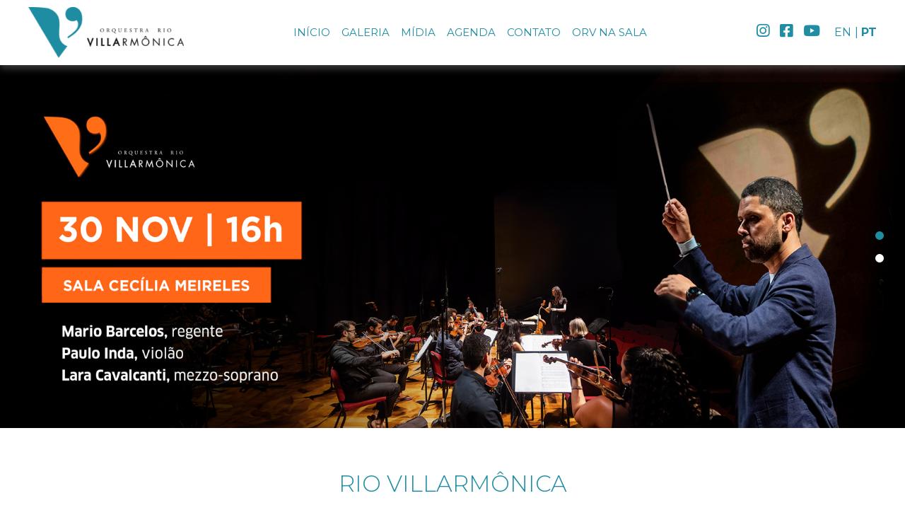

--- FILE ---
content_type: text/html; charset=UTF-8
request_url: https://riovillarmonica.com/?q=%E8%B2%B7%E3%81%84%E5%8F%96%E3%82%8A-fom%E5%87%BA%E7%89%88-%E6%83%85%E5%A0%B1%E3%83%AA%E3%83%86%E3%83%A9%E3%82%B7%E3%83%BC-aa-xO6v6RSY
body_size: 20549
content:
<!doctype html>
<html lang="pt-BR">
<head>
	<meta charset="UTF-8">
	<meta name="viewport" content="width=device-width, initial-scale=1">
	<link rel="profile" href="https://gmpg.org/xfn/11">

	<title>Orquestra Rio Villarmônica &#8211; Uma orquestra do Rio de Janeiro</title>
<meta name='robots' content='max-image-preview:large' />
<link rel='dns-prefetch' href='//fonts.googleapis.com' />
<link rel="alternate" type="application/rss+xml" title="Feed para Orquestra Rio Villarmônica &raquo;" href="https://riovillarmonica.com/feed/" />
<link rel="alternate" type="application/rss+xml" title="Feed de comentários para Orquestra Rio Villarmônica &raquo;" href="https://riovillarmonica.com/comments/feed/" />
<link rel="alternate" type="application/rss+xml" title="Feed de comentários para Orquestra Rio Villarmônica &raquo; Início" href="https://riovillarmonica.com/inicio/feed/" />
<script>
window._wpemojiSettings = {"baseUrl":"https:\/\/s.w.org\/images\/core\/emoji\/14.0.0\/72x72\/","ext":".png","svgUrl":"https:\/\/s.w.org\/images\/core\/emoji\/14.0.0\/svg\/","svgExt":".svg","source":{"wpemoji":"https:\/\/riovillarmonica.com\/wp-includes\/js\/wp-emoji.js?ver=6.4.7","twemoji":"https:\/\/riovillarmonica.com\/wp-includes\/js\/twemoji.js?ver=6.4.7"}};
/**
 * @output wp-includes/js/wp-emoji-loader.js
 */

/**
 * Emoji Settings as exported in PHP via _print_emoji_detection_script().
 * @typedef WPEmojiSettings
 * @type {object}
 * @property {?object} source
 * @property {?string} source.concatemoji
 * @property {?string} source.twemoji
 * @property {?string} source.wpemoji
 * @property {?boolean} DOMReady
 * @property {?Function} readyCallback
 */

/**
 * Support tests.
 * @typedef SupportTests
 * @type {object}
 * @property {?boolean} flag
 * @property {?boolean} emoji
 */

/**
 * IIFE to detect emoji support and load Twemoji if needed.
 *
 * @param {Window} window
 * @param {Document} document
 * @param {WPEmojiSettings} settings
 */
( function wpEmojiLoader( window, document, settings ) {
	if ( typeof Promise === 'undefined' ) {
		return;
	}

	var sessionStorageKey = 'wpEmojiSettingsSupports';
	var tests = [ 'flag', 'emoji' ];

	/**
	 * Checks whether the browser supports offloading to a Worker.
	 *
	 * @since 6.3.0
	 *
	 * @private
	 *
	 * @returns {boolean}
	 */
	function supportsWorkerOffloading() {
		return (
			typeof Worker !== 'undefined' &&
			typeof OffscreenCanvas !== 'undefined' &&
			typeof URL !== 'undefined' &&
			URL.createObjectURL &&
			typeof Blob !== 'undefined'
		);
	}

	/**
	 * @typedef SessionSupportTests
	 * @type {object}
	 * @property {number} timestamp
	 * @property {SupportTests} supportTests
	 */

	/**
	 * Get support tests from session.
	 *
	 * @since 6.3.0
	 *
	 * @private
	 *
	 * @returns {?SupportTests} Support tests, or null if not set or older than 1 week.
	 */
	function getSessionSupportTests() {
		try {
			/** @type {SessionSupportTests} */
			var item = JSON.parse(
				sessionStorage.getItem( sessionStorageKey )
			);
			if (
				typeof item === 'object' &&
				typeof item.timestamp === 'number' &&
				new Date().valueOf() < item.timestamp + 604800 && // Note: Number is a week in seconds.
				typeof item.supportTests === 'object'
			) {
				return item.supportTests;
			}
		} catch ( e ) {}
		return null;
	}

	/**
	 * Persist the supports in session storage.
	 *
	 * @since 6.3.0
	 *
	 * @private
	 *
	 * @param {SupportTests} supportTests Support tests.
	 */
	function setSessionSupportTests( supportTests ) {
		try {
			/** @type {SessionSupportTests} */
			var item = {
				supportTests: supportTests,
				timestamp: new Date().valueOf()
			};

			sessionStorage.setItem(
				sessionStorageKey,
				JSON.stringify( item )
			);
		} catch ( e ) {}
	}

	/**
	 * Checks if two sets of Emoji characters render the same visually.
	 *
	 * This function may be serialized to run in a Worker. Therefore, it cannot refer to variables from the containing
	 * scope. Everything must be passed by parameters.
	 *
	 * @since 4.9.0
	 *
	 * @private
	 *
	 * @param {CanvasRenderingContext2D} context 2D Context.
	 * @param {string} set1 Set of Emoji to test.
	 * @param {string} set2 Set of Emoji to test.
	 *
	 * @return {boolean} True if the two sets render the same.
	 */
	function emojiSetsRenderIdentically( context, set1, set2 ) {
		// Cleanup from previous test.
		context.clearRect( 0, 0, context.canvas.width, context.canvas.height );
		context.fillText( set1, 0, 0 );
		var rendered1 = new Uint32Array(
			context.getImageData(
				0,
				0,
				context.canvas.width,
				context.canvas.height
			).data
		);

		// Cleanup from previous test.
		context.clearRect( 0, 0, context.canvas.width, context.canvas.height );
		context.fillText( set2, 0, 0 );
		var rendered2 = new Uint32Array(
			context.getImageData(
				0,
				0,
				context.canvas.width,
				context.canvas.height
			).data
		);

		return rendered1.every( function ( rendered2Data, index ) {
			return rendered2Data === rendered2[ index ];
		} );
	}

	/**
	 * Determines if the browser properly renders Emoji that Twemoji can supplement.
	 *
	 * This function may be serialized to run in a Worker. Therefore, it cannot refer to variables from the containing
	 * scope. Everything must be passed by parameters.
	 *
	 * @since 4.2.0
	 *
	 * @private
	 *
	 * @param {CanvasRenderingContext2D} context 2D Context.
	 * @param {string} type Whether to test for support of "flag" or "emoji".
	 * @param {Function} emojiSetsRenderIdentically Reference to emojiSetsRenderIdentically function, needed due to minification.
	 *
	 * @return {boolean} True if the browser can render emoji, false if it cannot.
	 */
	function browserSupportsEmoji( context, type, emojiSetsRenderIdentically ) {
		var isIdentical;

		switch ( type ) {
			case 'flag':
				/*
				 * Test for Transgender flag compatibility. Added in Unicode 13.
				 *
				 * To test for support, we try to render it, and compare the rendering to how it would look if
				 * the browser doesn't render it correctly (white flag emoji + transgender symbol).
				 */
				isIdentical = emojiSetsRenderIdentically(
					context,
					'\uD83C\uDFF3\uFE0F\u200D\u26A7\uFE0F', // as a zero-width joiner sequence
					'\uD83C\uDFF3\uFE0F\u200B\u26A7\uFE0F' // separated by a zero-width space
				);

				if ( isIdentical ) {
					return false;
				}

				/*
				 * Test for UN flag compatibility. This is the least supported of the letter locale flags,
				 * so gives us an easy test for full support.
				 *
				 * To test for support, we try to render it, and compare the rendering to how it would look if
				 * the browser doesn't render it correctly ([U] + [N]).
				 */
				isIdentical = emojiSetsRenderIdentically(
					context,
					'\uD83C\uDDFA\uD83C\uDDF3', // as the sequence of two code points
					'\uD83C\uDDFA\u200B\uD83C\uDDF3' // as the two code points separated by a zero-width space
				);

				if ( isIdentical ) {
					return false;
				}

				/*
				 * Test for English flag compatibility. England is a country in the United Kingdom, it
				 * does not have a two letter locale code but rather a five letter sub-division code.
				 *
				 * To test for support, we try to render it, and compare the rendering to how it would look if
				 * the browser doesn't render it correctly (black flag emoji + [G] + [B] + [E] + [N] + [G]).
				 */
				isIdentical = emojiSetsRenderIdentically(
					context,
					// as the flag sequence
					'\uD83C\uDFF4\uDB40\uDC67\uDB40\uDC62\uDB40\uDC65\uDB40\uDC6E\uDB40\uDC67\uDB40\uDC7F',
					// with each code point separated by a zero-width space
					'\uD83C\uDFF4\u200B\uDB40\uDC67\u200B\uDB40\uDC62\u200B\uDB40\uDC65\u200B\uDB40\uDC6E\u200B\uDB40\uDC67\u200B\uDB40\uDC7F'
				);

				return ! isIdentical;
			case 'emoji':
				/*
				 * Why can't we be friends? Everyone can now shake hands in emoji, regardless of skin tone!
				 *
				 * To test for Emoji 14.0 support, try to render a new emoji: Handshake: Light Skin Tone, Dark Skin Tone.
				 *
				 * The Handshake: Light Skin Tone, Dark Skin Tone emoji is a ZWJ sequence combining 🫱 Rightwards Hand,
				 * 🏻 Light Skin Tone, a Zero Width Joiner, 🫲 Leftwards Hand, and 🏿 Dark Skin Tone.
				 *
				 * 0x1FAF1 == Rightwards Hand
				 * 0x1F3FB == Light Skin Tone
				 * 0x200D == Zero-Width Joiner (ZWJ) that links the code points for the new emoji or
				 * 0x200B == Zero-Width Space (ZWS) that is rendered for clients not supporting the new emoji.
				 * 0x1FAF2 == Leftwards Hand
				 * 0x1F3FF == Dark Skin Tone.
				 *
				 * When updating this test for future Emoji releases, ensure that individual emoji that make up the
				 * sequence come from older emoji standards.
				 */
				isIdentical = emojiSetsRenderIdentically(
					context,
					'\uD83E\uDEF1\uD83C\uDFFB\u200D\uD83E\uDEF2\uD83C\uDFFF', // as the zero-width joiner sequence
					'\uD83E\uDEF1\uD83C\uDFFB\u200B\uD83E\uDEF2\uD83C\uDFFF' // separated by a zero-width space
				);

				return ! isIdentical;
		}

		return false;
	}

	/**
	 * Checks emoji support tests.
	 *
	 * This function may be serialized to run in a Worker. Therefore, it cannot refer to variables from the containing
	 * scope. Everything must be passed by parameters.
	 *
	 * @since 6.3.0
	 *
	 * @private
	 *
	 * @param {string[]} tests Tests.
	 * @param {Function} browserSupportsEmoji Reference to browserSupportsEmoji function, needed due to minification.
	 * @param {Function} emojiSetsRenderIdentically Reference to emojiSetsRenderIdentically function, needed due to minification.
	 *
	 * @return {SupportTests} Support tests.
	 */
	function testEmojiSupports( tests, browserSupportsEmoji, emojiSetsRenderIdentically ) {
		var canvas;
		if (
			typeof WorkerGlobalScope !== 'undefined' &&
			self instanceof WorkerGlobalScope
		) {
			canvas = new OffscreenCanvas( 300, 150 ); // Dimensions are default for HTMLCanvasElement.
		} else {
			canvas = document.createElement( 'canvas' );
		}

		var context = canvas.getContext( '2d', { willReadFrequently: true } );

		/*
		 * Chrome on OS X added native emoji rendering in M41. Unfortunately,
		 * it doesn't work when the font is bolder than 500 weight. So, we
		 * check for bold rendering support to avoid invisible emoji in Chrome.
		 */
		context.textBaseline = 'top';
		context.font = '600 32px Arial';

		var supports = {};
		tests.forEach( function ( test ) {
			supports[ test ] = browserSupportsEmoji( context, test, emojiSetsRenderIdentically );
		} );
		return supports;
	}

	/**
	 * Adds a script to the head of the document.
	 *
	 * @ignore
	 *
	 * @since 4.2.0
	 *
	 * @param {string} src The url where the script is located.
	 *
	 * @return {void}
	 */
	function addScript( src ) {
		var script = document.createElement( 'script' );
		script.src = src;
		script.defer = true;
		document.head.appendChild( script );
	}

	settings.supports = {
		everything: true,
		everythingExceptFlag: true
	};

	// Create a promise for DOMContentLoaded since the worker logic may finish after the event has fired.
	var domReadyPromise = new Promise( function ( resolve ) {
		document.addEventListener( 'DOMContentLoaded', resolve, {
			once: true
		} );
	} );

	// Obtain the emoji support from the browser, asynchronously when possible.
	new Promise( function ( resolve ) {
		var supportTests = getSessionSupportTests();
		if ( supportTests ) {
			resolve( supportTests );
			return;
		}

		if ( supportsWorkerOffloading() ) {
			try {
				// Note that the functions are being passed as arguments due to minification.
				var workerScript =
					'postMessage(' +
					testEmojiSupports.toString() +
					'(' +
					[
						JSON.stringify( tests ),
						browserSupportsEmoji.toString(),
						emojiSetsRenderIdentically.toString()
					].join( ',' ) +
					'));';
				var blob = new Blob( [ workerScript ], {
					type: 'text/javascript'
				} );
				var worker = new Worker( URL.createObjectURL( blob ), { name: 'wpTestEmojiSupports' } );
				worker.onmessage = function ( event ) {
					supportTests = event.data;
					setSessionSupportTests( supportTests );
					worker.terminate();
					resolve( supportTests );
				};
				return;
			} catch ( e ) {}
		}

		supportTests = testEmojiSupports( tests, browserSupportsEmoji, emojiSetsRenderIdentically );
		setSessionSupportTests( supportTests );
		resolve( supportTests );
	} )
		// Once the browser emoji support has been obtained from the session, finalize the settings.
		.then( function ( supportTests ) {
			/*
			 * Tests the browser support for flag emojis and other emojis, and adjusts the
			 * support settings accordingly.
			 */
			for ( var test in supportTests ) {
				settings.supports[ test ] = supportTests[ test ];

				settings.supports.everything =
					settings.supports.everything && settings.supports[ test ];

				if ( 'flag' !== test ) {
					settings.supports.everythingExceptFlag =
						settings.supports.everythingExceptFlag &&
						settings.supports[ test ];
				}
			}

			settings.supports.everythingExceptFlag =
				settings.supports.everythingExceptFlag &&
				! settings.supports.flag;

			// Sets DOMReady to false and assigns a ready function to settings.
			settings.DOMReady = false;
			settings.readyCallback = function () {
				settings.DOMReady = true;
			};
		} )
		.then( function () {
			return domReadyPromise;
		} )
		.then( function () {
			// When the browser can not render everything we need to load a polyfill.
			if ( ! settings.supports.everything ) {
				settings.readyCallback();

				var src = settings.source || {};

				if ( src.concatemoji ) {
					addScript( src.concatemoji );
				} else if ( src.wpemoji && src.twemoji ) {
					addScript( src.twemoji );
					addScript( src.wpemoji );
				}
			}
		} );
} )( window, document, window._wpemojiSettings );
</script>
<style id='wp-emoji-styles-inline-css'>

	img.wp-smiley, img.emoji {
		display: inline !important;
		border: none !important;
		box-shadow: none !important;
		height: 1em !important;
		width: 1em !important;
		margin: 0 0.07em !important;
		vertical-align: -0.1em !important;
		background: none !important;
		padding: 0 !important;
	}
</style>
<link rel='stylesheet' id='wp-block-library-css' href='https://riovillarmonica.com/wp-includes/css/dist/block-library/style.css?ver=6.4.7' media='all' />
<style id='classic-theme-styles-inline-css'>
/**
 * These rules are needed for backwards compatibility.
 * They should match the button element rules in the base theme.json file.
 */
.wp-block-button__link {
	color: #ffffff;
	background-color: #32373c;
	border-radius: 9999px; /* 100% causes an oval, but any explicit but really high value retains the pill shape. */

	/* This needs a low specificity so it won't override the rules from the button element if defined in theme.json. */
	box-shadow: none;
	text-decoration: none;

	/* The extra 2px are added to size solids the same as the outline versions.*/
	padding: calc(0.667em + 2px) calc(1.333em + 2px);

	font-size: 1.125em;
}

.wp-block-file__button {
	background: #32373c;
	color: #ffffff;
	text-decoration: none;
}

</style>
<style id='global-styles-inline-css'>
body{--wp--preset--color--black: #000000;--wp--preset--color--cyan-bluish-gray: #abb8c3;--wp--preset--color--white: #ffffff;--wp--preset--color--pale-pink: #f78da7;--wp--preset--color--vivid-red: #cf2e2e;--wp--preset--color--luminous-vivid-orange: #ff6900;--wp--preset--color--luminous-vivid-amber: #fcb900;--wp--preset--color--light-green-cyan: #7bdcb5;--wp--preset--color--vivid-green-cyan: #00d084;--wp--preset--color--pale-cyan-blue: #8ed1fc;--wp--preset--color--vivid-cyan-blue: #0693e3;--wp--preset--color--vivid-purple: #9b51e0;--wp--preset--gradient--vivid-cyan-blue-to-vivid-purple: linear-gradient(135deg,rgba(6,147,227,1) 0%,rgb(155,81,224) 100%);--wp--preset--gradient--light-green-cyan-to-vivid-green-cyan: linear-gradient(135deg,rgb(122,220,180) 0%,rgb(0,208,130) 100%);--wp--preset--gradient--luminous-vivid-amber-to-luminous-vivid-orange: linear-gradient(135deg,rgba(252,185,0,1) 0%,rgba(255,105,0,1) 100%);--wp--preset--gradient--luminous-vivid-orange-to-vivid-red: linear-gradient(135deg,rgba(255,105,0,1) 0%,rgb(207,46,46) 100%);--wp--preset--gradient--very-light-gray-to-cyan-bluish-gray: linear-gradient(135deg,rgb(238,238,238) 0%,rgb(169,184,195) 100%);--wp--preset--gradient--cool-to-warm-spectrum: linear-gradient(135deg,rgb(74,234,220) 0%,rgb(151,120,209) 20%,rgb(207,42,186) 40%,rgb(238,44,130) 60%,rgb(251,105,98) 80%,rgb(254,248,76) 100%);--wp--preset--gradient--blush-light-purple: linear-gradient(135deg,rgb(255,206,236) 0%,rgb(152,150,240) 100%);--wp--preset--gradient--blush-bordeaux: linear-gradient(135deg,rgb(254,205,165) 0%,rgb(254,45,45) 50%,rgb(107,0,62) 100%);--wp--preset--gradient--luminous-dusk: linear-gradient(135deg,rgb(255,203,112) 0%,rgb(199,81,192) 50%,rgb(65,88,208) 100%);--wp--preset--gradient--pale-ocean: linear-gradient(135deg,rgb(255,245,203) 0%,rgb(182,227,212) 50%,rgb(51,167,181) 100%);--wp--preset--gradient--electric-grass: linear-gradient(135deg,rgb(202,248,128) 0%,rgb(113,206,126) 100%);--wp--preset--gradient--midnight: linear-gradient(135deg,rgb(2,3,129) 0%,rgb(40,116,252) 100%);--wp--preset--font-size--small: 13px;--wp--preset--font-size--medium: 20px;--wp--preset--font-size--large: 36px;--wp--preset--font-size--x-large: 42px;--wp--preset--spacing--20: 0.44rem;--wp--preset--spacing--30: 0.67rem;--wp--preset--spacing--40: 1rem;--wp--preset--spacing--50: 1.5rem;--wp--preset--spacing--60: 2.25rem;--wp--preset--spacing--70: 3.38rem;--wp--preset--spacing--80: 5.06rem;--wp--preset--shadow--natural: 6px 6px 9px rgba(0, 0, 0, 0.2);--wp--preset--shadow--deep: 12px 12px 50px rgba(0, 0, 0, 0.4);--wp--preset--shadow--sharp: 6px 6px 0px rgba(0, 0, 0, 0.2);--wp--preset--shadow--outlined: 6px 6px 0px -3px rgba(255, 255, 255, 1), 6px 6px rgba(0, 0, 0, 1);--wp--preset--shadow--crisp: 6px 6px 0px rgba(0, 0, 0, 1);}:where(.is-layout-flex){gap: 0.5em;}:where(.is-layout-grid){gap: 0.5em;}body .is-layout-flow > .alignleft{float: left;margin-inline-start: 0;margin-inline-end: 2em;}body .is-layout-flow > .alignright{float: right;margin-inline-start: 2em;margin-inline-end: 0;}body .is-layout-flow > .aligncenter{margin-left: auto !important;margin-right: auto !important;}body .is-layout-constrained > .alignleft{float: left;margin-inline-start: 0;margin-inline-end: 2em;}body .is-layout-constrained > .alignright{float: right;margin-inline-start: 2em;margin-inline-end: 0;}body .is-layout-constrained > .aligncenter{margin-left: auto !important;margin-right: auto !important;}body .is-layout-constrained > :where(:not(.alignleft):not(.alignright):not(.alignfull)){max-width: var(--wp--style--global--content-size);margin-left: auto !important;margin-right: auto !important;}body .is-layout-constrained > .alignwide{max-width: var(--wp--style--global--wide-size);}body .is-layout-flex{display: flex;}body .is-layout-flex{flex-wrap: wrap;align-items: center;}body .is-layout-flex > *{margin: 0;}body .is-layout-grid{display: grid;}body .is-layout-grid > *{margin: 0;}:where(.wp-block-columns.is-layout-flex){gap: 2em;}:where(.wp-block-columns.is-layout-grid){gap: 2em;}:where(.wp-block-post-template.is-layout-flex){gap: 1.25em;}:where(.wp-block-post-template.is-layout-grid){gap: 1.25em;}.has-black-color{color: var(--wp--preset--color--black) !important;}.has-cyan-bluish-gray-color{color: var(--wp--preset--color--cyan-bluish-gray) !important;}.has-white-color{color: var(--wp--preset--color--white) !important;}.has-pale-pink-color{color: var(--wp--preset--color--pale-pink) !important;}.has-vivid-red-color{color: var(--wp--preset--color--vivid-red) !important;}.has-luminous-vivid-orange-color{color: var(--wp--preset--color--luminous-vivid-orange) !important;}.has-luminous-vivid-amber-color{color: var(--wp--preset--color--luminous-vivid-amber) !important;}.has-light-green-cyan-color{color: var(--wp--preset--color--light-green-cyan) !important;}.has-vivid-green-cyan-color{color: var(--wp--preset--color--vivid-green-cyan) !important;}.has-pale-cyan-blue-color{color: var(--wp--preset--color--pale-cyan-blue) !important;}.has-vivid-cyan-blue-color{color: var(--wp--preset--color--vivid-cyan-blue) !important;}.has-vivid-purple-color{color: var(--wp--preset--color--vivid-purple) !important;}.has-black-background-color{background-color: var(--wp--preset--color--black) !important;}.has-cyan-bluish-gray-background-color{background-color: var(--wp--preset--color--cyan-bluish-gray) !important;}.has-white-background-color{background-color: var(--wp--preset--color--white) !important;}.has-pale-pink-background-color{background-color: var(--wp--preset--color--pale-pink) !important;}.has-vivid-red-background-color{background-color: var(--wp--preset--color--vivid-red) !important;}.has-luminous-vivid-orange-background-color{background-color: var(--wp--preset--color--luminous-vivid-orange) !important;}.has-luminous-vivid-amber-background-color{background-color: var(--wp--preset--color--luminous-vivid-amber) !important;}.has-light-green-cyan-background-color{background-color: var(--wp--preset--color--light-green-cyan) !important;}.has-vivid-green-cyan-background-color{background-color: var(--wp--preset--color--vivid-green-cyan) !important;}.has-pale-cyan-blue-background-color{background-color: var(--wp--preset--color--pale-cyan-blue) !important;}.has-vivid-cyan-blue-background-color{background-color: var(--wp--preset--color--vivid-cyan-blue) !important;}.has-vivid-purple-background-color{background-color: var(--wp--preset--color--vivid-purple) !important;}.has-black-border-color{border-color: var(--wp--preset--color--black) !important;}.has-cyan-bluish-gray-border-color{border-color: var(--wp--preset--color--cyan-bluish-gray) !important;}.has-white-border-color{border-color: var(--wp--preset--color--white) !important;}.has-pale-pink-border-color{border-color: var(--wp--preset--color--pale-pink) !important;}.has-vivid-red-border-color{border-color: var(--wp--preset--color--vivid-red) !important;}.has-luminous-vivid-orange-border-color{border-color: var(--wp--preset--color--luminous-vivid-orange) !important;}.has-luminous-vivid-amber-border-color{border-color: var(--wp--preset--color--luminous-vivid-amber) !important;}.has-light-green-cyan-border-color{border-color: var(--wp--preset--color--light-green-cyan) !important;}.has-vivid-green-cyan-border-color{border-color: var(--wp--preset--color--vivid-green-cyan) !important;}.has-pale-cyan-blue-border-color{border-color: var(--wp--preset--color--pale-cyan-blue) !important;}.has-vivid-cyan-blue-border-color{border-color: var(--wp--preset--color--vivid-cyan-blue) !important;}.has-vivid-purple-border-color{border-color: var(--wp--preset--color--vivid-purple) !important;}.has-vivid-cyan-blue-to-vivid-purple-gradient-background{background: var(--wp--preset--gradient--vivid-cyan-blue-to-vivid-purple) !important;}.has-light-green-cyan-to-vivid-green-cyan-gradient-background{background: var(--wp--preset--gradient--light-green-cyan-to-vivid-green-cyan) !important;}.has-luminous-vivid-amber-to-luminous-vivid-orange-gradient-background{background: var(--wp--preset--gradient--luminous-vivid-amber-to-luminous-vivid-orange) !important;}.has-luminous-vivid-orange-to-vivid-red-gradient-background{background: var(--wp--preset--gradient--luminous-vivid-orange-to-vivid-red) !important;}.has-very-light-gray-to-cyan-bluish-gray-gradient-background{background: var(--wp--preset--gradient--very-light-gray-to-cyan-bluish-gray) !important;}.has-cool-to-warm-spectrum-gradient-background{background: var(--wp--preset--gradient--cool-to-warm-spectrum) !important;}.has-blush-light-purple-gradient-background{background: var(--wp--preset--gradient--blush-light-purple) !important;}.has-blush-bordeaux-gradient-background{background: var(--wp--preset--gradient--blush-bordeaux) !important;}.has-luminous-dusk-gradient-background{background: var(--wp--preset--gradient--luminous-dusk) !important;}.has-pale-ocean-gradient-background{background: var(--wp--preset--gradient--pale-ocean) !important;}.has-electric-grass-gradient-background{background: var(--wp--preset--gradient--electric-grass) !important;}.has-midnight-gradient-background{background: var(--wp--preset--gradient--midnight) !important;}.has-small-font-size{font-size: var(--wp--preset--font-size--small) !important;}.has-medium-font-size{font-size: var(--wp--preset--font-size--medium) !important;}.has-large-font-size{font-size: var(--wp--preset--font-size--large) !important;}.has-x-large-font-size{font-size: var(--wp--preset--font-size--x-large) !important;}
.wp-block-navigation a:where(:not(.wp-element-button)){color: inherit;}
:where(.wp-block-post-template.is-layout-flex){gap: 1.25em;}:where(.wp-block-post-template.is-layout-grid){gap: 1.25em;}
:where(.wp-block-columns.is-layout-flex){gap: 2em;}:where(.wp-block-columns.is-layout-grid){gap: 2em;}
.wp-block-pullquote{font-size: 1.5em;line-height: 1.6;}
</style>
<link rel='stylesheet' id='contact-form-7-css' href='https://riovillarmonica.com/wp-content/plugins/contact-form-7/includes/css/styles.css?ver=5.9.8' media='all' />
<link rel='stylesheet' id='venobox-css-css' href='https://riovillarmonica.com/wp-content/plugins/venobox-lightbox/css/venobox.min.css?ver=1.9.3' media='all' />
<link rel='stylesheet' id='extensive-vc-main-style-css' href='https://riovillarmonica.com/wp-content/plugins/extensive-vc-addon/assets/css/main.min.css?ver=6.4.7' media='all' />
<link rel='stylesheet' id='ionicons-css' href='https://riovillarmonica.com/wp-content/plugins/extensive-vc-addon/assets/css/ion-icons/css/ionicons.min.css?ver=6.4.7' media='all' />
<link rel='stylesheet' id='origgami-tema-v3-style-css' href='https://riovillarmonica.com/wp-content/themes/origgami-tema-v3-child/style.css?ver=1.0.0' media='all' />
<link rel='stylesheet' id='bootstrap-4.5.0-css' href='https://riovillarmonica.com/wp-content/themes/origgami-tema-v3/assets/bootstrap-4.5.0/css/bootstrap.min.css?ver=6.4.7' media='all' />
<link rel='stylesheet' id='slick-carousel-1.8.1-css' href='https://riovillarmonica.com/wp-content/themes/origgami-tema-v3/assets/slick-carousel-1.8.1/css/slick.min.css?ver=6.4.7' media='all' />
<link rel='stylesheet' id='font-awesome-alt-css' href='https://riovillarmonica.com/wp-content/themes/origgami-tema-v3/assets/font-awesome-kit/font-awesome/css/font-awesome.min.css?ver=6.4.7' media='all' />
<link rel='stylesheet' id='font-awesome-animations-alt-css' href='https://riovillarmonica.com/wp-content/themes/origgami-tema-v3/assets/font-awesome-kit/font-awesome-animation/font-awesome-animation.min.css?ver=6.4.7' media='all' />
<link rel='stylesheet' id='extensive-vc-google-fonts-css' href='https://fonts.googleapis.com/css?family=Raleway%3A400%2C500%2C600%2C700%2C800%2C900%7CPoppins%3A400%2C700&#038;subset=latin-ext&#038;ver=1.0' media='all' />
<link rel='stylesheet' id='js_composer_front-css' href='//riovillarmonica.com/wp-content/uploads/js_composer/js_composer_front_custom.css?ver=7.9' media='all' />
<link rel='stylesheet' id='msl-main-css' href='https://riovillarmonica.com/wp-content/plugins/master-slider/public/assets/css/masterslider.main.css?ver=3.11.0' media='all' />
<link rel='stylesheet' id='msl-custom-css' href='https://riovillarmonica.com/wp-content/uploads/master-slider/custom.css?ver=12.4' media='all' />
<link rel='stylesheet' id='shiftnav-css' href='https://riovillarmonica.com/wp-content/plugins/shiftnav-responsive-mobile-menu/assets/css/shiftnav.css?ver=1.8.2' media='all' />
<link rel='stylesheet' id='shiftnav-font-awesome-css' href='https://riovillarmonica.com/wp-content/plugins/shiftnav-responsive-mobile-menu/assets/css/fontawesome/css/font-awesome.min.css?ver=1.8.2' media='all' />
<link rel='stylesheet' id='pp_custom_css_dev_css-css' href='https://riovillarmonica.com/wp-content/uploads/pp-css-js-dev/custom.css?ver=1659990880' media='all' />
<script src="https://riovillarmonica.com/wp-includes/js/jquery/jquery.js?ver=3.7.1" id="jquery-core-js"></script>
<script src="https://riovillarmonica.com/wp-includes/js/jquery/jquery-migrate.js?ver=3.4.1" id="jquery-migrate-js"></script>
<script src="https://riovillarmonica.com/wp-content/uploads/pp-css-js-dev/custom.js?ver=1659989695" id="pp_custom_css_dev_js-js"></script>
<script></script><link rel="https://api.w.org/" href="https://riovillarmonica.com/wp-json/" /><link rel="alternate" type="application/json" href="https://riovillarmonica.com/wp-json/wp/v2/pages/2" /><link rel="EditURI" type="application/rsd+xml" title="RSD" href="https://riovillarmonica.com/xmlrpc.php?rsd" />
<meta name="generator" content="WordPress 6.4.7" />
<link rel="canonical" href="https://riovillarmonica.com/" />
<link rel='shortlink' href='https://riovillarmonica.com/' />
<link rel="alternate" type="application/json+oembed" href="https://riovillarmonica.com/wp-json/oembed/1.0/embed?url=https%3A%2F%2Friovillarmonica.com%2F" />
<link rel="alternate" type="text/xml+oembed" href="https://riovillarmonica.com/wp-json/oembed/1.0/embed?url=https%3A%2F%2Friovillarmonica.com%2F&#038;format=xml" />
<script>var ms_grabbing_curosr = 'https://riovillarmonica.com/wp-content/plugins/master-slider/public/assets/css/common/grabbing.cur', ms_grab_curosr = 'https://riovillarmonica.com/wp-content/plugins/master-slider/public/assets/css/common/grab.cur';</script>
<meta name="generator" content="MasterSlider 3.11.0 - Responsive Touch Image Slider | avt.li/msf" />

		<!-- ShiftNav CSS
	================================================================ -->
		<style type="text/css" id="shiftnav-dynamic-css">
				@media only screen and (min-width:992px){ #shiftnav-toggle-main, .shiftnav-toggle-mobile{ display:none; } .shiftnav-wrap { padding-top:0 !important; } }

/** ShiftNav Custom Menu Styles (Customizer) **/
/* togglebar */
#shiftnav-toggle-main { font-size:18px !important; }
#shiftnav-toggle-main.shiftnav-toggle-main-entire-bar:before, #shiftnav-toggle-main .shiftnav-toggle-burger { font-size:21px; }

/* Status: Loaded from Transient */
		</style>
		<!-- end ShiftNav CSS -->

	<link rel="apple-touch-icon" sizes="120x120" href="/wp-content/uploads/fbrfg/apple-touch-icon.png">
<link rel="icon" type="image/png" sizes="32x32" href="/wp-content/uploads/fbrfg/favicon-32x32.png">
<link rel="icon" type="image/png" sizes="16x16" href="/wp-content/uploads/fbrfg/favicon-16x16.png">
<link rel="manifest" href="/wp-content/uploads/fbrfg/site.webmanifest">
<link rel="mask-icon" href="/wp-content/uploads/fbrfg/safari-pinned-tab.svg" color="#5bbad5">
<link rel="shortcut icon" href="/wp-content/uploads/fbrfg/favicon.ico">
<meta name="msapplication-TileColor" content="#da532c">
<meta name="msapplication-config" content="/wp-content/uploads/fbrfg/browserconfig.xml">
<meta name="theme-color" content="#ffffff"><link rel="pingback" href="https://riovillarmonica.com/xmlrpc.php"><meta name="generator" content="Powered by WPBakery Page Builder - drag and drop page builder for WordPress."/>
<style type="text/css" data-type="vc_shortcodes-default-css">.vc_do_message{padding-top:1em;padding-bottom:1em;padding-right:1em;padding-left:4em;margin-bottom:22px;}</style><style type="text/css" data-type="vc_shortcodes-custom-css">.vc_custom_1669310341458{margin-bottom: -1px !important;padding-top: 5px !important;padding-bottom: 5px !important;background-color: #1f8da2 !important;}</style><noscript><style> .wpb_animate_when_almost_visible { opacity: 1; }</style></noscript></head>

<body class="home page-template page-template-page-templates page-template-sem-titulo_sem-sidebar page-template-page-templatessem-titulo_sem-sidebar-php page page-id-2 _masterslider _ms_version_3.11.0 extensive-vc-1.9.1 no-sidebar page-inicio parent-inicio evc-predefined-style wpb-js-composer js-comp-ver-7.9 vc_responsive">

	<!-- ShiftNav Main Toggle -->
	<div id="shiftnav-toggle-main" class="shiftnav-toggle-main-align-center shiftnav-toggle-style-full_bar shiftnav-togglebar-gap-auto shiftnav-toggle-edge-left shiftnav-toggle-icon-x"  		><button id="shiftnav-toggle-main-button" class="shiftnav-toggle shiftnav-toggle-shiftnav-main shiftnav-toggle-burger" tabindex="0" 	data-shiftnav-target="shiftnav-main"	aria-label="Toggle Menu"><i class="fa fa-bars"></i></button><div class="shiftnav-main-toggle-content shiftnav-toggle-main-block">
		<div id="header-mobile">
			<div class="content">
				
				<div class="logotipo-mobile">
					<a href="https://riovillarmonica.com">
						<img src="https://riovillarmonica.com/wp-content/uploads/2022/06/orquestra-rio-villarmonica-logo.png">
					</a>
				</div>

				<div class="busca_outros-itens">
					
		
					
			<div class="redes_sociais">
				<div class="content direta">
					
					
							<div class="rede-social instagram">
								<a href="https://www.instagram.com/riovillarmonica" target="_blank" class="apenas-icone">

																														<div class="icone">
												<i class="fa fa-instagram" aria-hidden="true"></i>											</div>
																			

									

																	</a>
							</div>

							
							<div class="rede-social facebook">
								<a href="https://www.facebook.com/riovillarmonica" target="_blank" class="apenas-icone">

																														<div class="icone">
												<i class="fa fa-facebook-square" aria-hidden="true"></i>											</div>
																			

									

																	</a>
							</div>

							
							<div class="rede-social youtube">
								<a href="https://www.youtube.com/channel/UChPxcuRS6kSNP3P4x-cn1fQ" target="_blank" class="apenas-icone">

																														<div class="icone">
												<i class="fa fa-youtube-play" aria-hidden="true"></i>											</div>
																			

									

																	</a>
							</div>

							
					
				</div>
			</div>

		
					</div>

			</div>
		</div>

	</div></div>
	<!-- /#shiftnav-toggle-main -->

	
<div id="page" class="site">
	<div class="busca-modal" style="display: none;">
		<div class="content">

			<div class="fechar">
				<span class="fecha-buscador"><i class="fa fa-times" aria-hidden="true"></i> Fechar</span>
			</div>
			
			<div class="formulario-busca">
				<form id="searchform" method="get" action="https://riovillarmonica.com">
				    <input type="text" class="search-field" name="s" placeholder="Buscar por..." value="">
				    <input type="hidden" name="post_type" value="product">
				    <button type="submit"><i class="fa fa-search" aria-hidden="true"></i></button>
				</form>
			</div>
		</div>
	</div>

	<div id="loading">
		<div class="content">
			<i class="fa fa-circle-o-notch fa-spin"></i>
		</div>
	</div>

	<a class="skip-link screen-reader-text" href="#primary">Ir para o conteúdo</a>

	<header id="main-header">
		<div class="container">

			
		
			
							
									
					
											
													<style type="text/css" data-type="vc_shortcodes-custom-css">.vc_custom_1669302391275{padding-top: 3px !important;padding-bottom: 3px !important;background-color: #1f8da2 !important;}</style>						
						<p><div id="main-header-content" data-vc-full-width="true" data-vc-full-width-init="false" class="vc_row wpb_row vc_row-fluid main-header-content vc_row-o-equal-height vc_row-o-content-middle vc_row-flex"><div class="header-logo wpb_column vc_column_container vc_col-sm-4"><div class="vc_column-inner"><div class="wpb_wrapper">
		
									<h1 id="custom-logotipo">
					<a href="https://riovillarmonica.com">
						<img src="https://riovillarmonica.com/wp-content/uploads/2022/06/orquestra-rio-villarmonica-logo-300x98.png"  style="max-width: 220px;">

													<span class="site-name">Orquestra Rio Villarmônica</span>
												
					</a>
				</h1>
					
	</div></div></div><div class="header-menu wpb_column vc_column_container vc_col-sm-4"><div class="vc_column-inner"><div class="wpb_wrapper"><div id="menu-global-widget" class="vc_wp_custommenu wpb_content_element menu-align-center"><div class="widget widget_nav_menu"><div class="menu-principal-container"><ul id="menu-principal" class="menu"><li id="menu-item-29" class="menu-item menu-item-type-post_type menu-item-object-page menu-item-home current-menu-item page_item page-item-2 current_page_item menu-item-29"><a href="https://riovillarmonica.com/" aria-current="page" data-ps2id-api="true">Início</a></li>
<li id="menu-item-662" class="menu-item menu-item-type-custom menu-item-object-custom current-menu-item menu-item-home menu-item-662"><a href="//riovillarmonica.com/#fotos-videos" data-ps2id-api="true">Galeria</a></li>
<li id="menu-item-664" class="menu-item menu-item-type-custom menu-item-object-custom current-menu-item menu-item-home menu-item-664"><a href="//riovillarmonica.com/#midia" data-ps2id-api="true">Mídia</a></li>
<li id="menu-item-665" class="menu-item menu-item-type-custom menu-item-object-custom current-menu-item menu-item-home menu-item-665"><a href="//riovillarmonica.com/#agenda" data-ps2id-api="true">Agenda</a></li>
<li id="menu-item-666" class="menu-item menu-item-type-custom menu-item-object-custom current-menu-item menu-item-home menu-item-666"><a href="//riovillarmonica.com/#contato" data-ps2id-api="true">Contato</a></li>
<li id="menu-item-721" class="linguagens menu-item menu-item-type-gs_sim menu-item-object-gs_sim menu-item-721"><div class="gtranslate_wrapper" id="gt-wrapper-39240175"></div></li>
<li id="menu-item-4041" class="menu-item menu-item-type-custom menu-item-object-custom menu-item-4041"><a href="https://funarj.eleventickets.com/#!/apresentacao/eaa5238ff10a18dd84431e94286b6bdf7549d4d2" data-ps2id-api="true">ORV NA SALA</a></li>
</ul></div></div></div></div></div></div><div class="header-redes wpb_column vc_column_container vc_col-sm-4"><div class="vc_column-inner"><div class="wpb_wrapper">
		
					
			<div class="redes_sociais">
				<div class="content direita">
					
					
							<div class="rede-social instagram">
								<a href="https://www.instagram.com/riovillarmonica" target="_blank" class="apenas-icone">

																														<div class="icone">
												<i class="fa fa-instagram" aria-hidden="true"></i>											</div>
																			

									

																	</a>
							</div>

							
							<div class="rede-social facebook">
								<a href="https://www.facebook.com/riovillarmonica" target="_blank" class="apenas-icone">

																														<div class="icone">
												<i class="fa fa-facebook-square" aria-hidden="true"></i>											</div>
																			

									

																	</a>
							</div>

							
							<div class="rede-social youtube">
								<a href="https://www.youtube.com/channel/UChPxcuRS6kSNP3P4x-cn1fQ" target="_blank" class="apenas-icone">

																														<div class="icone">
												<i class="fa fa-youtube-play" aria-hidden="true"></i>											</div>
																			

									

																	</a>
							</div>

							
					
				</div>
			</div>

		
	<div  class="vc_wp_custommenu wpb_content_element menu-align-right"><div class="widget widget_nav_menu"><div class="menu-linguagens-container"><ul id="menu-linguagens" class="menu"><li id="menu-item-720" class="menu-item menu-item-type-gs_sim menu-item-object-gs_sim menu-item-720"><div class="gtranslate_wrapper" id="gt-wrapper-65461796"></div></li>
</ul></div></div></div></div></div></div></div><div class="vc_row-full-width vc_clearfix"></div></p>										

				
				
			
		
	
		</div>
	</header><!-- #main-header -->

	<div id="main-content">
		<div class="container">

		

	<div id="primary_secondary">
		
		<div id="primary" class="content-area">
			<main id="main" class="site-main">

				<div class="wpb-content-wrapper"><div class="vc_row wpb_row vc_row-fluid"><div class="wpb_column vc_column_container vc_col-sm-12"><div class="vc_column-inner"><div class="wpb_wrapper">
	<div class="wpb_text_column wpb_content_element" >
		<div class="wpb_wrapper">
			
		</div>
	</div>
</div></div></div></div><section id="intro" data-vc-full-width="true" data-vc-full-width-init="false" data-vc-stretch-content="true" class="vc_section"><div data-vc-full-width="true" data-vc-full-width-init="false" data-vc-stretch-content="true" class="vc_row wpb_row vc_row-fluid vc_row-no-padding"><div class="wpb_column vc_column_container vc_col-sm-12"><div class="vc_column-inner"><div class="wpb_wrapper">
	<div class="wpb_text_column wpb_content_element slider-desktop" >
		<div class="wpb_wrapper">
			
		<!-- MasterSlider -->
		<div id="P_MS6979548ced991" class="master-slider-parent msl ms-parent-id-1" style="">

			
			<!-- MasterSlider Main -->
			<div id="MS6979548ced991" class="master-slider ms-skin-default" >
				 				 
				<div  class="ms-slide" data-delay="3" data-fill-mode="fill"  >
					<img decoding="async" src="https://riovillarmonica.com/wp-content/plugins/master-slider/public/assets/css/blank.gif" alt="" title="" data-src="https://riovillarmonica.com/wp-content/uploads/2024/11/riovillarmonica.com-banner-site-rio-villa-banner-site-rio-villa.png" />
	<a href="https://funarj.eleventickets.com/#!/apresentacao/eaa5238ff10a18dd84431e94286b6bdf7549d4d2"     ></a>


	<div class="ms-thumb" ><div class="ms-tab-context"><div class="&quot;ms-tab-context&quot;"></div></div>
</div>
				</div>
				<div  class="ms-slide" data-delay="3" data-fill-mode="fill"  >
					<img decoding="async" src="https://riovillarmonica.com/wp-content/plugins/master-slider/public/assets/css/blank.gif" alt="" title="" data-src="https://riovillarmonica.com/wp-content/uploads/2023/03/riovillarmonica.com-09mar-banner-pc.png" />
	<a href="https://g1.globo.com/globonews/especial-de-domingo/video/orquestra-faz-homenagem-a-villa-lobos-11422116.ghtml"     ></a>


	<div class="ms-thumb" ><div class="ms-tab-context"><div class="&quot;ms-tab-context&quot;"></div></div>
</div>
				</div>

			</div>
			<!-- END MasterSlider Main -->

			 
		</div>
		<!-- END MasterSlider -->

		<script>
		(function ( $ ) {
			"use strict";

			$(function () {
				var masterslider_d991 = new MasterSlider();

				// slider controls
				masterslider_d991.control('bullets'    ,{ autohide:false, overVideo:true, dir:'v', align:'right' , margin:20  });

				// slider setup
				masterslider_d991.setup("MS6979548ced991", {
						width           : 1806,
						height          : 724,
						minHeight       : 0,
						space           : 0,
						start           : 1,
						grabCursor      : true,
						swipe           : true,
						mouse           : true,
						layout          : "fullwidth",
						wheel           : false,
						autoplay        : true,
						instantStartLayers:false,
						loop            : false,
						shuffle         : false,
						preload         : 0,
						heightLimit     : true,
						autoHeight      : false,
						smoothHeight    : true,
						endPause        : false,
						overPause       : true,
						fillMode        : "fill",
						centerControls  : true,
						startOnAppear   : false,
						layersMode      : "center",
						hideLayers      : false,
						fullscreenMargin: 0,
						speed           : 20,
						dir             : "h",
						parallaxMode    : 'swipe',
						view            : "basic"
				});

				
				window.masterslider_instances = window.masterslider_instances || [];
				window.masterslider_instances.push( masterslider_d991 );
			 });

		})(jQuery);
		</script>



		</div>
	</div>

	<div class="wpb_text_column wpb_content_element slider-mobile" >
		<div class="wpb_wrapper">
			
		<!-- MasterSlider -->
		<div id="P_MS6979548cf2b8f" class="master-slider-parent msl ms-parent-id-2" style="">

			
			<!-- MasterSlider Main -->
			<div id="MS6979548cf2b8f" class="master-slider ms-skin-default" >
				 				 
				<div  class="ms-slide" data-delay="3" data-fill-mode="fill"  >
					<img decoding="async" src="https://riovillarmonica.com/wp-content/plugins/master-slider/public/assets/css/blank.gif" alt="" title="" data-src="https://riovillarmonica.com/wp-content/uploads/2024/11/riovillarmonica.com-banner-mobile-rio-villa-banner-mobile-rio-villa.png" />
	<a href="https://funarj.eleventickets.com/#!/apresentacao/eaa5238ff10a18dd84431e94286b6bdf7549d4d2"     ></a>


	<div class="ms-thumb" ><div class="ms-tab-context"><div class="&quot;ms-tab-context&quot;"></div></div>
</div>
				</div>
				<div  class="ms-slide" data-delay="3" data-fill-mode="fill"  >
					<img decoding="async" src="https://riovillarmonica.com/wp-content/plugins/master-slider/public/assets/css/blank.gif" alt="" title="" data-src="https://riovillarmonica.com/wp-content/uploads/2023/03/riovillarmonica.com-09mar-banner-mobile.png" />
	<a href="https://g1.globo.com/globonews/especial-de-domingo/video/orquestra-faz-homenagem-a-villa-lobos-11422116.ghtml"     ></a>


	<div class="ms-thumb" ><div class="ms-tab-context"><div class="&quot;ms-tab-context&quot;"></div></div>
</div>
				</div>

			</div>
			<!-- END MasterSlider Main -->

			 
		</div>
		<!-- END MasterSlider -->

		<script>
		(function ( $ ) {
			"use strict";

			$(function () {
				var masterslider_2b8f = new MasterSlider();

				// slider controls
				masterslider_2b8f.control('bullets'    ,{ autohide:false, overVideo:true, dir:'v', align:'right' , margin:20  });

				// slider setup
				masterslider_2b8f.setup("MS6979548cf2b8f", {
						width           : 768,
						height          : 768,
						minHeight       : 0,
						space           : 0,
						start           : 1,
						grabCursor      : true,
						swipe           : true,
						mouse           : true,
						layout          : "fullwidth",
						wheel           : false,
						autoplay        : true,
						instantStartLayers:false,
						loop            : false,
						shuffle         : false,
						preload         : 0,
						heightLimit     : true,
						autoHeight      : false,
						smoothHeight    : true,
						endPause        : false,
						overPause       : true,
						fillMode        : "fill",
						centerControls  : true,
						startOnAppear   : false,
						layersMode      : "center",
						hideLayers      : false,
						fullscreenMargin: 0,
						speed           : 20,
						dir             : "h",
						parallaxMode    : 'swipe',
						view            : "basic"
				});

				
				window.masterslider_instances = window.masterslider_instances || [];
				window.masterslider_instances.push( masterslider_2b8f );
			 });

		})(jQuery);
		</script>



		</div>
	</div>
</div></div></div></div><div class="vc_row-full-width vc_clearfix"></div></section><div class="vc_row-full-width vc_clearfix"></div><section id="a-orquestra" class="vc_section"><div class="vc_row wpb_row vc_row-fluid"><div class="wpb_column vc_column_container vc_col-sm-12"><div class="vc_column-inner"><div class="wpb_wrapper">
	<div class="wpb_text_column wpb_content_element titulo-secao" >
		<div class="wpb_wrapper">
			<h2>Rio Villarmônica</h2>

		</div>
	</div>

	<div class="wpb_text_column wpb_content_element" >
		<div class="wpb_wrapper">
			<p style="text-align: justify;">O que acontece quando dois talentosos maestros se juntam a uma produtora criativa em uma mesa de bar em Copacabana? A resposta surpreende: nasce uma orquestra carioca. Foi assim, em uma linda tarde de 27 de janeiro, na Zona Sul do Rio, que os regentes Tobias Volkmann, Mario Barcelos, e a produtora Isabel Zagury resolveram conciliar o amor pela Cidade Maravilhosa e a paixão pela música de concerto, dando luz à Orquestra Rio Villarmônica. Heitor Villa-Lobos, compositor carioca, é o patrono do conjunto e comparece não só no nome da orquestra, mas também no repertório de muitos concertos. O grupo teve sua fundação em uma data especial, aniversário de Wolfgang Amadeus Mozart, que também é figura presente nos repertórios.</p>
<p style="text-align: justify;">Presentear o Rio de Janeiro com uma orquestra é de fundamental importância, sobretudo em um contexto pós-pandêmico. Através da música, a Rio Villarmônica pretende trazer um sopro de vida e renovar o cenário cultural, estimulando não apenas o senso de pertencimento dos cariocas, mas também o orgulho pela cidade. A orquestra é formada por talentosos e habilidosos músicos do panorama brasileiro e vai levar aos palcos a tradicional música dos grandes mestres, mas com a leveza e despojamento que são tão característicos do Rio e de seus moradores.</p>
<p style="text-align: justify;">Com uma carreira que já o levou a reger mais de 30 orquestras na Europa, Estados Unidos e América do Sul, o diretor artístico da Rio Villarmônica, Tobias Volkmann, não esconde o entusiasmo e satisfação, considerando o surgimento da orquestra como &#8220;produto de uma certa casualidade e de um feliz encontro: duas amizades recentes que fiz se revelaram uma parceria perfeita para a realização de um sonho pessoal, que venho alimentando há algum tempo&#8221;. Para Isabel Zagury, diretora de produção, os valores da amizade e a paixão pela música também estão enraizados no coração da orquestra: &#8220;Tive a oportunidade de conhecer o Mario e me aproximar do Tobias numa época de pouquíssima produção cultural por causa da pandemia&#8230; descobrimos uma amizade com toques musicais e então, resolvemos tirar nossos sonhos dos guardanapos de boteco&#8221;. Mario Barcelos, diretor geral do conjunto, destaca a importância do acesso à cultura e lembra que tanto Mozart quanto Villa-Lobos – duas inspirações da orquestra – eram &#8220;operários da Arte&#8221;.</p>
<p style="text-align: justify;">Assim, através da amizade, da paixão pela música e do amor pela Cidade Maravilhosa, os cariocas e o Rio de Janeiro ganham uma orquestra para chamar de sua.</p>

		</div>
	</div>
</div></div></div></div></section><section id="depoimentos" data-vc-full-width="true" data-vc-full-width-init="false" data-vc-stretch-content="true" class="vc_section"><div class="vc_row wpb_row vc_row-fluid"><div class="wpb_column vc_column_container vc_col-sm-12"><div class="vc_column-inner"><div class="wpb_wrapper">
	<div class="wpb_text_column wpb_content_element quote" >
		<div class="wpb_wrapper">
			<p><i class="fa fa-quote-right" aria-hidden="true"></i></p>

		</div>
	</div>

	<div class="wpb_text_column wpb_content_element" >
		<div class="wpb_wrapper">
							

	<div class="lista-depoimentos">
		<div class="conteudo">

				
			<div class="depoimento">
				<div class="conteudo">
					<p>"Queremos despertar o senso de pertencimento nos cariocas, um sentimento de ter uma orquestra para chamar de sua!".</p>
					<h3>Tobias Volkmann, diretor artístico</h3>
				</div>
			</div>

				
			<div class="depoimento">
				<div class="conteudo">
					<p>"Sempre fui produtora, nunca idealizadora, sempre fui apenas ferramenta, poucas vezes tive a oportunidade de dar a minha opinião sobre a parte artística. A Rio Villarmônica é uma realização para mim, como profissional e como carioca".</p>
					<h3>Isabel Zagury, diretora de produção</h3>
				</div>
			</div>

				
			<div class="depoimento">
				<div class="conteudo">
					<p>"Quando pensamos e criamos a Rio Villarmônica queríamos trabalhar, criar, fazer. Nossos concertos serão sempre o fruto do nosso trabalho e da nossa paixão".</p>
					<h3>Mario Barcelos, diretor geral</h3>
				</div>
			</div>

		
		
		</div>
	</div>
	


		</div>
	</div>
</div></div></div></div></section><div class="vc_row-full-width vc_clearfix"></div><section id="equipe" class="vc_section"><div class="vc_row wpb_row vc_row-fluid"><div class="wpb_column vc_column_container vc_col-sm-4"><div class="vc_column-inner"><div class="wpb_wrapper">
	<div  class="wpb_single_image wpb_content_element vc_align_center wpb_content_element">
		
		<figure class="wpb_wrapper vc_figure">
			<div class="vc_single_image-wrapper   vc_box_border_grey"><img decoding="async" class="vc_single_image-img " src="https://riovillarmonica.com/wp-content/uploads/2022/07/orquestra-rio-villarmonica-foto-tobias-250x250.jpg" width="250" height="250" alt="Tobias Volkmann" title="Tobias Volkmann" loading="lazy" /></div>
		</figure>
	</div>

	<div class="wpb_text_column wpb_content_element nome" >
		<div class="wpb_wrapper">
			<p>Tobias Volkmann</p>

		</div>
	</div>

	<div class="wpb_text_column wpb_content_element cargo" >
		<div class="wpb_wrapper">
			<p>Diretor Artístico e Regente</p>

		</div>
	</div>

	<div class="wpb_text_column wpb_content_element legenda" >
		<div class="wpb_wrapper">
			<p>Foto: Adam Markowski</p>

		</div>
	</div>
</div></div></div><div class="wpb_column vc_column_container vc_col-sm-4"><div class="vc_column-inner"><div class="wpb_wrapper">
	<div  class="wpb_single_image wpb_content_element vc_align_center wpb_content_element">
		
		<figure class="wpb_wrapper vc_figure">
			<div class="vc_single_image-wrapper   vc_box_border_grey"><img decoding="async" class="vc_single_image-img " src="https://riovillarmonica.com/wp-content/uploads/2022/07/orquestra-rio-villarmonica-foto-mario-250x250.jpg" width="250" height="250" alt="Mario Barcelos" title="Mario Barcelos" loading="lazy" /></div>
		</figure>
	</div>

	<div class="wpb_text_column wpb_content_element nome" >
		<div class="wpb_wrapper">
			<p>Mario Barcelos</p>

		</div>
	</div>

	<div class="wpb_text_column wpb_content_element cargo" >
		<div class="wpb_wrapper">
			<p>Diretor Geral e Regente Associado</p>

		</div>
	</div>

	<div class="wpb_text_column wpb_content_element legenda" >
		<div class="wpb_wrapper">
			<p>Foto: Vitor Jorge</p>

		</div>
	</div>
</div></div></div><div class="wpb_column vc_column_container vc_col-sm-4"><div class="vc_column-inner"><div class="wpb_wrapper">
	<div  class="wpb_single_image wpb_content_element vc_align_center wpb_content_element">
		
		<figure class="wpb_wrapper vc_figure">
			<div class="vc_single_image-wrapper   vc_box_border_grey"><img decoding="async" class="vc_single_image-img " src="https://riovillarmonica.com/wp-content/uploads/2022/07/orquestra-rio-villarmonica-foto-isabel-250x250.jpg" width="250" height="250" alt="Isabel Zagury" title="Isabel Zagury" loading="lazy" /></div>
		</figure>
	</div>

	<div class="wpb_text_column wpb_content_element nome" >
		<div class="wpb_wrapper">
			<p>Isabel Zagury</p>

		</div>
	</div>

	<div class="wpb_text_column wpb_content_element cargo" >
		<div class="wpb_wrapper">
			<p>Diretora de Produção</p>

		</div>
	</div>

	<div class="wpb_text_column wpb_content_element legenda" >
		<div class="wpb_wrapper">
			<p>Foto: Vitor Jorge</p>

		</div>
	</div>
</div></div></div></div></section><section id="fotos-videos" data-vc-full-width="true" data-vc-full-width-init="false" data-vc-stretch-content="true" class="vc_section"><div class="vc_row wpb_row vc_row-fluid"><div class="fotos wpb_column vc_column_container vc_col-sm-6"><div class="vc_column-inner"><div class="wpb_wrapper">
	<div class="wpb_text_column wpb_content_element titulo-secao" >
		<div class="wpb_wrapper">
			<h2>Fotos</h2>

		</div>
	</div>

	<div class="wpb_text_column wpb_content_element" >
		<div class="wpb_wrapper">
			
		
			
		<div class="galeria">
			<div class="conteudo">
				
										
					<div class="foto">
						<a href="https://riovillarmonica.com/wp-content/uploads/2023/01/riovillarmonica.com-inicio-villarmonica-142-1024x683.jpg" title="Fotógrafo: " class="venobox vbox-item">
							<img decoding="async" src="https://riovillarmonica.com/wp-content/uploads/2023/01/riovillarmonica.com-inicio-villarmonica-142-226x198.jpg">
						</a>
					</div>
										
					<div class="foto">
						<a href="https://riovillarmonica.com/wp-content/uploads/2023/01/riovillarmonica.com-inicio-villarmonica-87-1024x683.jpg" title="Fotógrafo: " class="venobox vbox-item">
							<img decoding="async" src="https://riovillarmonica.com/wp-content/uploads/2023/01/riovillarmonica.com-inicio-villarmonica-87-226x198.jpg">
						</a>
					</div>
										
					<div class="foto">
						<a href="https://riovillarmonica.com/wp-content/uploads/2023/01/riovillarmonica.com-inicio-villarmonica-73-1024x683.jpg" title="Fotógrafo: " class="venobox vbox-item">
							<img decoding="async" src="https://riovillarmonica.com/wp-content/uploads/2023/01/riovillarmonica.com-inicio-villarmonica-73-226x198.jpg">
						</a>
					</div>
										
					<div class="foto">
						<a href="https://riovillarmonica.com/wp-content/uploads/2023/01/riovillarmonica.com-inicio-villarmonica-44-1024x683.jpg" title="Fotógrafo: " class="venobox vbox-item">
							<img decoding="async" src="https://riovillarmonica.com/wp-content/uploads/2023/01/riovillarmonica.com-inicio-villarmonica-44-226x198.jpg">
						</a>
					</div>
										
					<div class="foto">
						<a href="https://riovillarmonica.com/wp-content/uploads/2023/01/riovillarmonica.com-inicio-villarmonica-39-1024x683.jpg" title="Fotógrafo: " class="venobox vbox-item">
							<img decoding="async" src="https://riovillarmonica.com/wp-content/uploads/2023/01/riovillarmonica.com-inicio-villarmonica-39-226x198.jpg">
						</a>
					</div>
										
					<div class="foto">
						<a href="https://riovillarmonica.com/wp-content/uploads/2023/01/riovillarmonica.com-inicio-villarmonica-35-1024x683.jpg" title="Fotógrafo: " class="venobox vbox-item">
							<img decoding="async" src="https://riovillarmonica.com/wp-content/uploads/2023/01/riovillarmonica.com-inicio-villarmonica-35-226x198.jpg">
						</a>
					</div>
										
					<div class="foto">
						<a href="https://riovillarmonica.com/wp-content/uploads/2023/01/riovillarmonica.com-inicio-villarmonica-18-1024x683.jpg" title="Fotógrafo: " class="venobox vbox-item">
							<img decoding="async" src="https://riovillarmonica.com/wp-content/uploads/2023/01/riovillarmonica.com-inicio-villarmonica-18-226x198.jpg">
						</a>
					</div>
										
					<div class="foto">
						<a href="https://riovillarmonica.com/wp-content/uploads/2023/01/riovillarmonica.com-inicio-villarmonica-9-1024x683.jpg" title="Fotógrafo: " class="venobox vbox-item">
							<img decoding="async" src="https://riovillarmonica.com/wp-content/uploads/2023/01/riovillarmonica.com-inicio-villarmonica-9-226x198.jpg">
						</a>
					</div>
										
					<div class="foto">
						<a href="https://riovillarmonica.com/wp-content/uploads/2023/01/riovillarmonica.com-inicio-villarmonica-6-1024x683.jpg" title="Fotógrafo: " class="venobox vbox-item">
							<img decoding="async" src="https://riovillarmonica.com/wp-content/uploads/2023/01/riovillarmonica.com-inicio-villarmonica-6-226x198.jpg">
						</a>
					</div>
										
					<div class="foto">
						<a href="https://riovillarmonica.com/wp-content/uploads/2023/01/riovillarmonica.com-inicio-villarmonica-scm-porvitorjorge-79-1024x683.jpg" title="Fotógrafo: " class="venobox vbox-item">
							<img decoding="async" src="https://riovillarmonica.com/wp-content/uploads/2023/01/riovillarmonica.com-inicio-villarmonica-scm-porvitorjorge-79-226x198.jpg">
						</a>
					</div>
										
					<div class="foto">
						<a href="https://riovillarmonica.com/wp-content/uploads/2023/01/riovillarmonica.com-inicio-villarmonica-scm-porvitorjorge-62-1024x683.jpg" title="Fotógrafo: " class="venobox vbox-item">
							<img decoding="async" src="https://riovillarmonica.com/wp-content/uploads/2023/01/riovillarmonica.com-inicio-villarmonica-scm-porvitorjorge-62-226x198.jpg">
						</a>
					</div>
										
					<div class="foto">
						<a href="https://riovillarmonica.com/wp-content/uploads/2023/01/riovillarmonica.com-inicio-villarmonica-scm-porvitorjorge-40-1024x683.jpg" title="Fotógrafo: " class="venobox vbox-item">
							<img decoding="async" src="https://riovillarmonica.com/wp-content/uploads/2023/01/riovillarmonica.com-inicio-villarmonica-scm-porvitorjorge-40-226x198.jpg">
						</a>
					</div>
										
					<div class="foto">
						<a href="https://riovillarmonica.com/wp-content/uploads/2023/01/riovillarmonica.com-inicio-villarmonica-scm-porvitorjorge-34-1024x683.jpg" title="Fotógrafo: " class="venobox vbox-item">
							<img decoding="async" src="https://riovillarmonica.com/wp-content/uploads/2023/01/riovillarmonica.com-inicio-villarmonica-scm-porvitorjorge-34-226x198.jpg">
						</a>
					</div>
										
					<div class="foto">
						<a href="https://riovillarmonica.com/wp-content/uploads/2023/01/riovillarmonica.com-inicio-villarmonica-scm-porvitorjorge-17-1024x683.jpg" title="Fotógrafo: " class="venobox vbox-item">
							<img decoding="async" src="https://riovillarmonica.com/wp-content/uploads/2023/01/riovillarmonica.com-inicio-villarmonica-scm-porvitorjorge-17-226x198.jpg">
						</a>
					</div>
										
					<div class="foto">
						<a href="https://riovillarmonica.com/wp-content/uploads/2023/01/riovillarmonica.com-inicio-villarmonica-scm-porvitorjorge-7-1024x683.jpg" title="Fotógrafo: " class="venobox vbox-item">
							<img decoding="async" src="https://riovillarmonica.com/wp-content/uploads/2023/01/riovillarmonica.com-inicio-villarmonica-scm-porvitorjorge-7-226x198.jpg">
						</a>
					</div>
										
					<div class="foto">
						<a href="https://riovillarmonica.com/wp-content/uploads/2023/01/riovillarmonica.com-inicio-villarmonica-scm-porvitorjorge-5-1024x683.jpg" title="Fotógrafo: " class="venobox vbox-item">
							<img decoding="async" src="https://riovillarmonica.com/wp-content/uploads/2023/01/riovillarmonica.com-inicio-villarmonica-scm-porvitorjorge-5-226x198.jpg">
						</a>
					</div>
										
					<div class="foto">
						<a href="https://riovillarmonica.com/wp-content/uploads/2022/09/riovillarmonica.com-inicio-cda-villarmonica-porvitorjorge-7-1024x683.jpg" title="Fotógrafo: Vitor Jorge" class="venobox vbox-item">
							<img decoding="async" src="https://riovillarmonica.com/wp-content/uploads/2022/09/riovillarmonica.com-inicio-cda-villarmonica-porvitorjorge-7-226x198.jpg">
						</a>
					</div>
										
					<div class="foto">
						<a href="https://riovillarmonica.com/wp-content/uploads/2022/09/riovillarmonica.com-inicio-cda-villarmonica-porvitorjorge-11-1024x683.jpg" title="Fotógrafo: Vitor Jorge" class="venobox vbox-item">
							<img decoding="async" src="https://riovillarmonica.com/wp-content/uploads/2022/09/riovillarmonica.com-inicio-cda-villarmonica-porvitorjorge-11-226x198.jpg">
						</a>
					</div>
										
					<div class="foto">
						<a href="https://riovillarmonica.com/wp-content/uploads/2022/09/riovillarmonica.com-inicio-cda-villarmonica-porvitorjorge-20-683x1024.jpg" title="Fotógrafo: Vitor Jorge" class="venobox vbox-item">
							<img decoding="async" src="https://riovillarmonica.com/wp-content/uploads/2022/09/riovillarmonica.com-inicio-cda-villarmonica-porvitorjorge-20-226x198.jpg">
						</a>
					</div>
										
					<div class="foto">
						<a href="https://riovillarmonica.com/wp-content/uploads/2022/09/riovillarmonica.com-inicio-cda-villarmonica-porvitorjorge-23-683x1024.jpg" title="Fotógrafo: Vitor Jorge" class="venobox vbox-item">
							<img decoding="async" src="https://riovillarmonica.com/wp-content/uploads/2022/09/riovillarmonica.com-inicio-cda-villarmonica-porvitorjorge-23-226x198.jpg">
						</a>
					</div>
										
					<div class="foto">
						<a href="https://riovillarmonica.com/wp-content/uploads/2022/09/riovillarmonica.com-inicio-cda-villarmonica-porvitorjorge-30-1024x683.jpg" title="Fotógrafo: Vitor Jorge" class="venobox vbox-item">
							<img decoding="async" src="https://riovillarmonica.com/wp-content/uploads/2022/09/riovillarmonica.com-inicio-cda-villarmonica-porvitorjorge-30-226x198.jpg">
						</a>
					</div>
										
					<div class="foto">
						<a href="https://riovillarmonica.com/wp-content/uploads/2022/09/riovillarmonica.com-inicio-cda-villarmonica-porvitorjorge-34-1024x683.jpg" title="Fotógrafo: Vitor Jorge" class="venobox vbox-item">
							<img decoding="async" src="https://riovillarmonica.com/wp-content/uploads/2022/09/riovillarmonica.com-inicio-cda-villarmonica-porvitorjorge-34-226x198.jpg">
						</a>
					</div>
										
					<div class="foto">
						<a href="https://riovillarmonica.com/wp-content/uploads/2022/09/riovillarmonica.com-inicio-cda-villarmonica-porvitorjorge-39-1024x683.jpg" title="Fotógrafo: Vitor Jorge" class="venobox vbox-item">
							<img decoding="async" src="https://riovillarmonica.com/wp-content/uploads/2022/09/riovillarmonica.com-inicio-cda-villarmonica-porvitorjorge-39-226x198.jpg">
						</a>
					</div>
										
					<div class="foto">
						<a href="https://riovillarmonica.com/wp-content/uploads/2022/09/riovillarmonica.com-inicio-cda-villarmonica-porvitorjorge-46-683x1024.jpg" title="Fotógrafo: Vitor Jorge" class="venobox vbox-item">
							<img decoding="async" src="https://riovillarmonica.com/wp-content/uploads/2022/09/riovillarmonica.com-inicio-cda-villarmonica-porvitorjorge-46-226x198.jpg">
						</a>
					</div>
										
					<div class="foto">
						<a href="https://riovillarmonica.com/wp-content/uploads/2022/09/riovillarmonica.com-inicio-cda-villarmonica-porvitorjorge-52-683x1024.jpg" title="Fotógrafo: Vitor Jorge" class="venobox vbox-item">
							<img decoding="async" src="https://riovillarmonica.com/wp-content/uploads/2022/09/riovillarmonica.com-inicio-cda-villarmonica-porvitorjorge-52-226x198.jpg">
						</a>
					</div>
										
					<div class="foto">
						<a href="https://riovillarmonica.com/wp-content/uploads/2022/09/riovillarmonica.com-inicio-cda-villarmonica-porvitorjorge-59-1024x683.jpg" title="Fotógrafo: Vitor Jorge" class="venobox vbox-item">
							<img decoding="async" src="https://riovillarmonica.com/wp-content/uploads/2022/09/riovillarmonica.com-inicio-cda-villarmonica-porvitorjorge-59-226x198.jpg">
						</a>
					</div>
										
					<div class="foto">
						<a href="https://riovillarmonica.com/wp-content/uploads/2022/09/riovillarmonica.com-inicio-cda-villarmonica-porvitorjorge-61-1024x683.jpg" title="Fotógrafo: Vitor Jorge" class="venobox vbox-item">
							<img decoding="async" src="https://riovillarmonica.com/wp-content/uploads/2022/09/riovillarmonica.com-inicio-cda-villarmonica-porvitorjorge-61-226x198.jpg">
						</a>
					</div>
										
					<div class="foto">
						<a href="https://riovillarmonica.com/wp-content/uploads/2022/09/riovillarmonica.com-inicio-cda-villarmonica-porvitorjorge-71-1024x683.jpg" title="Fotógrafo: Vitor Jorge" class="venobox vbox-item">
							<img decoding="async" src="https://riovillarmonica.com/wp-content/uploads/2022/09/riovillarmonica.com-inicio-cda-villarmonica-porvitorjorge-71-226x198.jpg">
						</a>
					</div>
										
					<div class="foto">
						<a href="https://riovillarmonica.com/wp-content/uploads/2022/09/riovillarmonica.com-inicio-cda-villarmonica-porvitorjorge-83-683x1024.jpg" title="Fotógrafo: Vitor Jorge" class="venobox vbox-item">
							<img decoding="async" src="https://riovillarmonica.com/wp-content/uploads/2022/09/riovillarmonica.com-inicio-cda-villarmonica-porvitorjorge-83-226x198.jpg">
						</a>
					</div>
										
					<div class="foto">
						<a href="https://riovillarmonica.com/wp-content/uploads/2022/09/riovillarmonica.com-inicio-cda-villarmonica-porvitorjorge-85-1024x683.jpg" title="Fotógrafo: Vitor Jorge" class="venobox vbox-item">
							<img decoding="async" src="https://riovillarmonica.com/wp-content/uploads/2022/09/riovillarmonica.com-inicio-cda-villarmonica-porvitorjorge-85-226x198.jpg">
						</a>
					</div>
										
					<div class="foto">
						<a href="https://riovillarmonica.com/wp-content/uploads/2022/09/riovillarmonica.com-inicio-cda-villarmonica-porvitorjorge-87-683x1024.jpg" title="Fotógrafo: Vitor Jorge" class="venobox vbox-item">
							<img decoding="async" src="https://riovillarmonica.com/wp-content/uploads/2022/09/riovillarmonica.com-inicio-cda-villarmonica-porvitorjorge-87-226x198.jpg">
						</a>
					</div>
										
					<div class="foto">
						<a href="https://riovillarmonica.com/wp-content/uploads/2022/09/riovillarmonica.com-inicio-cda-villarmonica-porvitorjorge-93-1024x683.jpg" title="Fotógrafo: Vitor Jorge" class="venobox vbox-item">
							<img decoding="async" src="https://riovillarmonica.com/wp-content/uploads/2022/09/riovillarmonica.com-inicio-cda-villarmonica-porvitorjorge-93-226x198.jpg">
						</a>
					</div>
										
					<div class="foto">
						<a href="https://riovillarmonica.com/wp-content/uploads/2022/09/riovillarmonica.com-inicio-cda-villarmonica-porvitorjorge-95-1024x683.jpg" title="Fotógrafo: Vitor Jorge" class="venobox vbox-item">
							<img decoding="async" src="https://riovillarmonica.com/wp-content/uploads/2022/09/riovillarmonica.com-inicio-cda-villarmonica-porvitorjorge-95-226x198.jpg">
						</a>
					</div>
										
					<div class="foto">
						<a href="https://riovillarmonica.com/wp-content/uploads/2022/09/riovillarmonica.com-inicio-cda-villarmonica-porvitorjorge-96-683x1024.jpg" title="Fotógrafo: Vitor Jorge" class="venobox vbox-item">
							<img decoding="async" src="https://riovillarmonica.com/wp-content/uploads/2022/09/riovillarmonica.com-inicio-cda-villarmonica-porvitorjorge-96-226x198.jpg">
						</a>
					</div>
										
					<div class="foto">
						<a href="https://riovillarmonica.com/wp-content/uploads/2022/09/riovillarmonica.com-inicio-cda-villarmonica-porvitorjorge-101-1024x683.jpg" title="Fotógrafo: Vitor Jorge" class="venobox vbox-item">
							<img decoding="async" src="https://riovillarmonica.com/wp-content/uploads/2022/09/riovillarmonica.com-inicio-cda-villarmonica-porvitorjorge-101-226x198.jpg">
						</a>
					</div>
										
					<div class="foto">
						<a href="https://riovillarmonica.com/wp-content/uploads/2022/09/riovillarmonica.com-inicio-cda-villarmonica-porvitorjorge-106-1024x683.jpg" title="Fotógrafo: Vitor Jorge" class="venobox vbox-item">
							<img decoding="async" src="https://riovillarmonica.com/wp-content/uploads/2022/09/riovillarmonica.com-inicio-cda-villarmonica-porvitorjorge-106-226x198.jpg">
						</a>
					</div>
										
					<div class="foto">
						<a href="https://riovillarmonica.com/wp-content/uploads/2022/09/riovillarmonica.com-inicio-cda-villarmonica-porvitorjorge-142-1024x683.jpg" title="Fotógrafo: Vitor Jorge" class="venobox vbox-item">
							<img decoding="async" src="https://riovillarmonica.com/wp-content/uploads/2022/09/riovillarmonica.com-inicio-cda-villarmonica-porvitorjorge-142-226x198.jpg">
						</a>
					</div>
										
					<div class="foto">
						<a href="https://riovillarmonica.com/wp-content/uploads/2022/09/riovillarmonica.com-inicio-cda-villarmonica-porvitorjorge-156-1024x683.jpg" title="Fotógrafo: Vitor Jorge" class="venobox vbox-item">
							<img decoding="async" src="https://riovillarmonica.com/wp-content/uploads/2022/09/riovillarmonica.com-inicio-cda-villarmonica-porvitorjorge-156-226x198.jpg">
						</a>
					</div>
										
					<div class="foto">
						<a href="https://riovillarmonica.com/wp-content/uploads/2022/09/riovillarmonica.com-inicio-cda-villarmonica-porvitorjorge-169-1024x683.jpg" title="Fotógrafo: Vitor Jorge" class="venobox vbox-item">
							<img decoding="async" src="https://riovillarmonica.com/wp-content/uploads/2022/09/riovillarmonica.com-inicio-cda-villarmonica-porvitorjorge-169-226x198.jpg">
						</a>
					</div>
										
					<div class="foto">
						<a href="https://riovillarmonica.com/wp-content/uploads/2022/09/riovillarmonica.com-inicio-cda-villarmonica-porvitorjorge-175-1024x683.jpg" title="Fotógrafo: Vitor Jorge" class="venobox vbox-item">
							<img decoding="async" src="https://riovillarmonica.com/wp-content/uploads/2022/09/riovillarmonica.com-inicio-cda-villarmonica-porvitorjorge-175-226x198.jpg">
						</a>
					</div>
										
					<div class="foto">
						<a href="https://riovillarmonica.com/wp-content/uploads/2022/09/riovillarmonica.com-inicio-cda-villarmonica-porvitorjorge-179-1024x683.jpg" title="Fotógrafo: Vitor Jorge" class="venobox vbox-item">
							<img decoding="async" src="https://riovillarmonica.com/wp-content/uploads/2022/09/riovillarmonica.com-inicio-cda-villarmonica-porvitorjorge-179-226x198.jpg">
						</a>
					</div>
										
					<div class="foto">
						<a href="https://riovillarmonica.com/wp-content/uploads/2022/09/riovillarmonica.com-inicio-cda-villarmonica-porvitorjorge-189-1024x683.jpg" title="Fotógrafo: Vitor Jorge" class="venobox vbox-item">
							<img decoding="async" src="https://riovillarmonica.com/wp-content/uploads/2022/09/riovillarmonica.com-inicio-cda-villarmonica-porvitorjorge-189-226x198.jpg">
						</a>
					</div>
										
					<div class="foto">
						<a href="https://riovillarmonica.com/wp-content/uploads/2022/09/riovillarmonica.com-inicio-cda-villarmonica-porvitorjorge-192-1024x683.jpg" title="Fotógrafo: Vitor Jorge" class="venobox vbox-item">
							<img decoding="async" src="https://riovillarmonica.com/wp-content/uploads/2022/09/riovillarmonica.com-inicio-cda-villarmonica-porvitorjorge-192-226x198.jpg">
						</a>
					</div>
										
					<div class="foto">
						<a href="https://riovillarmonica.com/wp-content/uploads/2022/09/riovillarmonica.com-inicio-cda-villarmonica-porvitorjorge-194-1024x683.jpg" title="Fotógrafo: Vitor Jorge" class="venobox vbox-item">
							<img decoding="async" src="https://riovillarmonica.com/wp-content/uploads/2022/09/riovillarmonica.com-inicio-cda-villarmonica-porvitorjorge-194-226x198.jpg">
						</a>
					</div>
										
					<div class="foto">
						<a href="https://riovillarmonica.com/wp-content/uploads/2022/09/riovillarmonica.com-inicio-cda-villarmonica-porvitorjorge-210-1024x683.jpg" title="Fotógrafo: Vitor Jorge" class="venobox vbox-item">
							<img decoding="async" src="https://riovillarmonica.com/wp-content/uploads/2022/09/riovillarmonica.com-inicio-cda-villarmonica-porvitorjorge-210-226x198.jpg">
						</a>
					</div>
										
					<div class="foto">
						<a href="https://riovillarmonica.com/wp-content/uploads/2022/09/riovillarmonica.com-inicio-cda-villarmonica-porvitorjorge-186-1024x683.jpg" title="Fotógrafo: Vitor Jorge" class="venobox vbox-item">
							<img decoding="async" src="https://riovillarmonica.com/wp-content/uploads/2022/09/riovillarmonica.com-inicio-cda-villarmonica-porvitorjorge-186-226x198.jpg">
						</a>
					</div>
					
			</div>
		</div>
	
		


		</div>
	</div>
</div></div></div><div class="videos wpb_column vc_column_container vc_col-sm-6"><div class="vc_column-inner"><div class="wpb_wrapper">
	<div class="wpb_text_column wpb_content_element titulo-secao" >
		<div class="wpb_wrapper">
			<h2>Vídeos</h2>

		</div>
	</div>

	<div class="wpb_text_column wpb_content_element" >
		<div class="wpb_wrapper">
			
		
			
		<div class="galeria">
			<div class="conteudo">
				
										
					<div class="video">
						<a class="venobox" data-vbtype="video" href="https://www.youtube.com/watch?v=HYfO3xGxRuA&t=1463s">
							<img decoding="async" src="https://riovillarmonica.com/wp-content/uploads/2022/11/riovillarmonica.com-inicio-cuatro-estaciones-portenas.png">
							<i class="fa fa-play-circle" aria-hidden="true"></i>
						</a>
					</div>
										
					<div class="video">
						<a class="venobox" data-vbtype="video" href="https://www.youtube.com/watch?v=bk27hfbHftc">
							<img decoding="async" src="https://riovillarmonica.com/wp-content/uploads/2022/11/riovillarmonica.com-inicio-cuatro-estaciones-portenas-primavera-verao.png">
							<i class="fa fa-play-circle" aria-hidden="true"></i>
						</a>
					</div>
										
					<div class="video">
						<a class="venobox" data-vbtype="video" href="https://www.youtube.com/watch?v=sdd6U9p5k_o">
							<img decoding="async" src="https://riovillarmonica.com/wp-content/uploads/2022/11/riovillarmonica.com-inicio-cuatro-estaciones-portenas-primavera.png">
							<i class="fa fa-play-circle" aria-hidden="true"></i>
						</a>
					</div>
										
					<div class="video">
						<a class="venobox" data-vbtype="video" href="https://www.youtube.com/watch?v=g7reYljiuPA&t=28s">
							<img decoding="async" src="https://riovillarmonica.com/wp-content/uploads/2022/11/riovillarmonica.com-inicio-cuatro-estaciones-portenas-inverno.png">
							<i class="fa fa-play-circle" aria-hidden="true"></i>
						</a>
					</div>
										
					<div class="video">
						<a class="venobox" data-vbtype="video" href="https://www.youtube.com/watch?v=yw6q99tpKOc&t=51s">
							<img decoding="async" src="https://riovillarmonica.com/wp-content/uploads/2022/11/riovillarmonica.com-inicio-cuatro-estaciones-portenas-outono.png">
							<i class="fa fa-play-circle" aria-hidden="true"></i>
						</a>
					</div>
										
					<div class="video">
						<a class="venobox" data-vbtype="video" href="https://www.youtube.com/watch?v=SFkDPi9B7dU&t=689s">
							<img decoding="async" src="https://riovillarmonica.com/wp-content/uploads/2022/11/riovillarmonica.com-inicio-concerto-de-brandenburgo-no.-3-em-sol-maior-bwv-1048.png">
							<i class="fa fa-play-circle" aria-hidden="true"></i>
						</a>
					</div>
										
					<div class="video">
						<a class="venobox" data-vbtype="video" href="https://www.youtube.com/watch?v=CbgQvY8U5QQ">
							<img decoding="async" src="https://riovillarmonica.com/wp-content/uploads/2022/11/riovillarmonica.com-inicio-capas-yt-bachianas-no5-aria.png">
							<i class="fa fa-play-circle" aria-hidden="true"></i>
						</a>
					</div>
										
					<div class="video">
						<a class="venobox" data-vbtype="video" href="https://www.youtube.com/watch?v=GF_E5y8NF7Y&t=556s">
							<img decoding="async" src="https://riovillarmonica.com/wp-content/uploads/2022/11/riovillarmonica.com-inicio-capas-yt-bachianas-no5-para-soprano-e-violoncelos.png">
							<i class="fa fa-play-circle" aria-hidden="true"></i>
						</a>
					</div>
										
					<div class="video">
						<a class="venobox" data-vbtype="video" href="https://youtu.be/EQKVAZhJ3Ws">
							<img decoding="async" src="https://riovillarmonica.com/wp-content/uploads/2022/08/riovillarmonica.com-bachianas-brasileiras-no.-9.png">
							<i class="fa fa-play-circle" aria-hidden="true"></i>
						</a>
					</div>
										
					<div class="video">
						<a class="venobox" data-vbtype="video" href="https://youtu.be/EAbIIxdkH08">
							<img decoding="async" src="https://riovillarmonica.com/wp-content/uploads/2022/08/riovillarmonica.com-choros-no.-2-para-flauta-e-clarineta.png">
							<i class="fa fa-play-circle" aria-hidden="true"></i>
						</a>
					</div>
										
					<div class="video">
						<a class="venobox" data-vbtype="video" href="https://youtu.be/-nBokvT8gAo">
							<img decoding="async" src="https://riovillarmonica.com/wp-content/uploads/2022/08/riovillarmonica.com-concerto-para-clarineta-e-orquestra-em-la-maior-k.622-i.-allegro.png">
							<i class="fa fa-play-circle" aria-hidden="true"></i>
						</a>
					</div>
										
					<div class="video">
						<a class="venobox" data-vbtype="video" href="https://youtu.be/DotO6900bhw">
							<img decoding="async" src="https://riovillarmonica.com/wp-content/uploads/2022/08/riovillarmonica.com-concerto-para-clarineta-e-orquestra-em-la-maior-k.622-ii.-adagio.png">
							<i class="fa fa-play-circle" aria-hidden="true"></i>
						</a>
					</div>
										
					<div class="video">
						<a class="venobox" data-vbtype="video" href="https://youtu.be/cNIZzpOfnzQ">
							<img decoding="async" src="https://riovillarmonica.com/wp-content/uploads/2022/08/riovillarmonica.com-concerto-para-clarineta-e-orquestra-em-la-maior-k.622-iii.-rondo-allegro.png">
							<i class="fa fa-play-circle" aria-hidden="true"></i>
						</a>
					</div>
										
					<div class="video">
						<a class="venobox" data-vbtype="video" href="https://youtu.be/A01cE9cgI-Q">
							<img decoding="async" src="https://riovillarmonica.com/wp-content/uploads/2022/08/riovillarmonica.com-sinfonia-no.-40-i.png">
							<i class="fa fa-play-circle" aria-hidden="true"></i>
						</a>
					</div>
										
					<div class="video">
						<a class="venobox" data-vbtype="video" href="https://youtu.be/3rbUiwTXb1Y">
							<img decoding="async" src="https://riovillarmonica.com/wp-content/uploads/2022/08/riovillarmonica.com-sinfonia-no.-40-ii.png">
							<i class="fa fa-play-circle" aria-hidden="true"></i>
						</a>
					</div>
										
					<div class="video">
						<a class="venobox" data-vbtype="video" href="https://youtu.be/sRg0r4TEL8M">
							<img decoding="async" src="https://riovillarmonica.com/wp-content/uploads/2022/08/riovillarmonica.com-sinfonia-no.-40-iii.png">
							<i class="fa fa-play-circle" aria-hidden="true"></i>
						</a>
					</div>
										
					<div class="video">
						<a class="venobox" data-vbtype="video" href="https://youtu.be/PNAiZJMWlB8">
							<img decoding="async" src="https://riovillarmonica.com/wp-content/uploads/2022/08/riovillarmonica.com-sinfonia-no.-40-iv.png">
							<i class="fa fa-play-circle" aria-hidden="true"></i>
						</a>
					</div>
					
			</div>
		</div>
	
		


		</div>
	</div>
</div></div></div></div></section><div class="vc_row-full-width vc_clearfix"></div><section id="midia" class="vc_section"><div class="vc_row wpb_row vc_row-fluid"><div class="wpb_column vc_column_container vc_col-sm-12"><div class="vc_column-inner"><div class="wpb_wrapper">
	<div class="wpb_text_column wpb_content_element" >
		<div class="wpb_wrapper">
							

	<div class="lista-midia">

				
		<div class="midia diario-carioca">
			<a href="https://diariocarioca.com/cenario/musica/noticia/2022/08/15/orquestra-rio-villarmonica-retorna-a-barra-da-tijuca-em-seu-segundo-concerto/10326697.html" target="_blank">
		<img decoding="async" src="https://riovillarmonica.com/wp-content/uploads/2022/08/riovillarmonica.com-diario-carioca-diariocarioca-colorida.png" alt="Diário Carioca">
			</a>
		</div>

				
		<div class="midia o-globo">
			<a href="https://oglobo.globo.com/rio/bairros/barra/noticia/2022/06/criada-num-bar-em-copacabana-orquestra-villarmonica-estreia-na-barra-da-tijuca.ghtml" target="_blank">
		<img decoding="async" src="https://riovillarmonica.com/wp-content/uploads/2022/07/orquestra-rio-villarmonica-logo-o-globo.png" alt="O Globo">
			</a>
		</div>

				
		<div class="midia new-mag">
			<a href="https://newmag.com.br/2022/06/01/bravo-bravissimo/" target="_blank">
		<img decoding="async" src="https://riovillarmonica.com/wp-content/uploads/2022/07/orquestra-rio-villarmonica-logo-new-mag.png" alt="New Mag">
			</a>
		</div>

				
		<div class="midia metropoles">
			<a href="https://www.metropoles.com/entretenimento/musica/rio-de-janeiro-ganha-a-orquestra-rio-villarmonica" target="_blank">
		<img decoding="async" src="https://riovillarmonica.com/wp-content/uploads/2022/07/orquestra-rio-villarmonica-logo-metropoles.png" alt="Metrópoles">
			</a>
		</div>

				
		<div class="midia jornal-dia-dia">
			<a href="https://jornaldiadia.com.br/orquestra-rio-villarmonica-retorna-a-barra-da-tijuca-em-seu-segundo-concerto-sabado-20-8-as-19h/" target="_blank">
		<img decoding="async" src="https://riovillarmonica.com/wp-content/uploads/2022/07/orquestra-rio-villarmonica-logo-jornal-dia-dia.png" alt="Jornal Dia Dia">
			</a>
		</div>

				
		<div class="midia diario-do-rio">
			<a href="https://diariodorio.com/orquestra-rio-villarmonica-se-apresenta-na-cidade-das-artes-neste-sabado/" target="_blank">
		<img decoding="async" src="https://riovillarmonica.com/wp-content/uploads/2022/07/orquestra-rio-villarmonica-logo-diario-do-rio.png" alt="Diário do Rio">
			</a>
		</div>

				
		<div class="midia concerto">
			<a href="https://www.concerto.com.br/noticias/musica-classica/rio-de-janeiro-ganha-uma-nova-orquestra-rio-villarmonica" target="_blank">
		<img decoding="async" src="https://riovillarmonica.com/wp-content/uploads/2022/07/orquestra-rio-villarmonica-logo-concerto.png" alt="Concerto">
			</a>
		</div>

				
		<div class="midia ebc">
			<a href="https://radios.ebc.com.br/antena-mec/2022/08/rio-villarmonica-volta-ao-palco-da-cidade-das-artes" target="_blank">
		<img decoding="async" src="https://riovillarmonica.com/wp-content/uploads/2022/08/riovillarmonica.com-ebc-ebc-colorida.png" alt="EBC">
			</a>
		</div>

				
		<div class="midia universo-artistico">
			<a href="https://universoartistico.com.br/orquestra-rio-villarmonica-retorna-a-barra-da-tijuca-em-seu-segundo-concerto-sabado-20-8-as-19h/" target="_blank">
		<img decoding="async" src="https://riovillarmonica.com/wp-content/uploads/2022/08/riovillarmonica.com-universo-artistico-universoartistico-colorida.png" alt="Universo Artístico">
			</a>
		</div>

				
		<div class="midia cultura-e-negocios">
			<a href="https://culturaenegocios.com.br/orquestra-rio-villarmonica-retorna-a-barra-da-tijuca-em-seu-segundo-concerto-sabado-20-8-as-19h/" target="_blank">
		<img decoding="async" src="https://riovillarmonica.com/wp-content/uploads/2022/08/riovillarmonica.com-cultura-e-negocios-culturaenegocios-colorida.png" alt="Cultura e Negócios">
			</a>
		</div>

				
		<div class="midia notibras">
			<a href="https://www.notibras.com/site/orquestra-rio-villarmonica-retorna-a-barra-da-tijuca/" target="_blank">
		<img decoding="async" src="https://riovillarmonica.com/wp-content/uploads/2022/08/riovillarmonica.com-notibras-notibras-cinza.png" alt="Notibras">
			</a>
		</div>

		
		
	</div>
	


		</div>
	</div>
</div></div></div></div></section><section id="agenda" class="vc_section"><div class="vc_row wpb_row vc_row-fluid"><div class="wpb_column vc_column_container vc_col-sm-12"><div class="vc_column-inner"><div class="wpb_wrapper">
	<div class="wpb_text_column wpb_content_element titulo-secao" >
		<div class="wpb_wrapper">
			<h2>Agenda</h2>

		</div>
	</div>

	<div class="wpb_text_column wpb_content_element" >
		<div class="wpb_wrapper">
						
	
	
	


		</div>
	</div>
</div></div></div></div></section><section id="contato" data-vc-full-width="true" data-vc-full-width-init="false" data-vc-stretch-content="true" class="vc_section"><div class="vc_row wpb_row vc_row-fluid"><div class="wpb_column vc_column_container vc_col-sm-12"><div class="vc_column-inner"><div class="wpb_wrapper">
	<div class="wpb_text_column wpb_content_element titulo-secao" >
		<div class="wpb_wrapper">
			<h2>Contato</h2>

		</div>
	</div>
<div class="vc_row wpb_row vc_inner vc_row-fluid"><div class="col-esq wpb_column vc_column_container vc_col-sm-6"><div class="vc_column-inner"><div class="wpb_wrapper"><div class="vc_message_box vc_message_box-solid vc_message_box-square vc_color-white vc_do_message" ><div class="vc_message_box-icon"><i class="fas fa-envelope"></i></div><h3>E-mail</h3>
<p><a href="mailto:riovillarmonica@gmail.com">riovillarmonica@gmail.com</a></p>
</div></div></div></div><div class="col-dir wpb_column vc_column_container vc_col-sm-6"><div class="vc_column-inner"><div class="wpb_wrapper">
<div class="wpcf7 no-js" id="wpcf7-f283-p2-o1" lang="pt-BR" dir="ltr">
<div class="screen-reader-response"><p role="status" aria-live="polite" aria-atomic="true"></p> <ul></ul></div>
<form action="/?q=%E8%B2%B7%E3%81%84%E5%8F%96%E3%82%8A-fom%E5%87%BA%E7%89%88-%E6%83%85%E5%A0%B1%E3%83%AA%E3%83%86%E3%83%A9%E3%82%B7%E3%83%BC-aa-xO6v6RSY#wpcf7-f283-p2-o1" method="post" class="wpcf7-form init" aria-label="Formulários de contato" novalidate="novalidate" data-status="init">
<div style="display: none;">
<input type="hidden" name="_wpcf7" value="283" />
<input type="hidden" name="_wpcf7_version" value="5.9.8" />
<input type="hidden" name="_wpcf7_locale" value="pt_BR" />
<input type="hidden" name="_wpcf7_unit_tag" value="wpcf7-f283-p2-o1" />
<input type="hidden" name="_wpcf7_container_post" value="2" />
<input type="hidden" name="_wpcf7_posted_data_hash" value="" />
<input type="hidden" name="_wpcf7_recaptcha_response" value="" />
</div>
<div class="row">
	<div class="col-md-12">
		<p><span class="wpcf7-form-control-wrap" data-name="nome"><input size="40" maxlength="400" class="wpcf7-form-control wpcf7-text wpcf7-validates-as-required nome" aria-required="true" aria-invalid="false" placeholder="Nome" value="" type="text" name="nome" /></span>
		</p>
	</div>
	<div class="col-md-12">
		<p><span class="wpcf7-form-control-wrap" data-name="telefone"><input size="40" maxlength="400" class="wpcf7-form-control wpcf7-text wpcf7-validates-as-required telefone" aria-required="true" aria-invalid="false" placeholder="Telefone" value="" type="text" name="telefone" /></span>
		</p>
	</div>
	<div class="col-md-12">
		<p><span class="wpcf7-form-control-wrap" data-name="email"><input size="40" maxlength="400" class="wpcf7-form-control wpcf7-email wpcf7-validates-as-required wpcf7-text wpcf7-validates-as-email email" aria-required="true" aria-invalid="false" placeholder="E-mail" value="" type="email" name="email" /></span>
		</p>
	</div>
	<div class="col-md-12">
		<p><span class="wpcf7-form-control-wrap" data-name="mensagem"><textarea cols="40" rows="10" maxlength="2000" class="wpcf7-form-control wpcf7-textarea wpcf7-validates-as-required mensagem" aria-required="true" aria-invalid="false" placeholder="Mensagem" name="mensagem"></textarea></span>
		</p>
	</div>
	<div class="col-md-12">
		<p><input class="wpcf7-form-control wpcf7-submit has-spinner enviar" type="submit" value="Enviar" />
		</p>
	</div>
</div><div class="wpcf7-response-output" aria-hidden="true"></div>
</form>
</div>
</div></div></div></div></div></div></div></div></section><div class="vc_row-full-width vc_clearfix"></div>
</div>
			</main><!-- #main -->
		</div><!-- #primary -->
	</div>


		</div>
	</div><!-- #main-content -->

	<footer id="main-footer" class="site-footer">
		<div class="container">

			
		
			
							
									
					
											
						
						<p><div id="main-footer-content" data-vc-full-width="true" data-vc-full-width-init="false" class="vc_row wpb_row vc_row-fluid main-footer-content"><div class="wpb_column vc_column_container vc_col-sm-12"><div class="vc_column-inner"><div class="wpb_wrapper">
	<div class="wpb_text_column wpb_content_element" >
		<div class="wpb_wrapper">
			<p><a href="https://riovillarmonica.com/politica-de-privacidade/">Política de Privacidade</a> <span style="color: #1f8da2;">•</span> <a href="https://riovillarmonica.com/politica-de-cookies/">Política de Cookies</a></p>

		</div>
	</div>

	<div class="wpb_text_column wpb_content_element d-flex" >
		<div class="wpb_wrapper">
			
		<p><span class="copyright-year">© 2026</span> | <span class="site-name">Orquestra Rio Villarmônica</span> - <span class="all-rights-reserved">Todos os direitos reservados</span><p class="all-rights-reserved">Desenvolvido pela <a href="https://origgami.com.br">ORIGGAMI</a></p></p>

	

		</div>
	</div>
</div></div></div></div><div class="vc_row-full-width vc_clearfix"></div></p>										

				
				
			
		
				
		</div>
	</footer><!-- #main-footer -->
</div><!-- #page -->




	<!-- ShiftNav #shiftnav-main -->
	<div class="shiftnav shiftnav-nojs shiftnav-shiftnav-main shiftnav-left-edge shiftnav-skin-none shiftnav-transition-standard" id="shiftnav-main" data-shiftnav-id="shiftnav-main">
		<div class="shiftnav-inner">

			
			<nav class="shiftnav-nav"><ul id="menu-principal-1" class="shiftnav-menu shiftnav-targets-default shiftnav-targets-text-default shiftnav-targets-icon-default"><li class="menu-item menu-item-type-post_type menu-item-object-page menu-item-home current-menu-item page_item page-item-2 current_page_item menu-item-29 shiftnav-depth-0"><a class="shiftnav-target"  href="https://riovillarmonica.com/" data-ps2id-api="true">Início</a></li><li class="menu-item menu-item-type-custom menu-item-object-custom current-menu-item menu-item-home menu-item-662 shiftnav-depth-0"><a class="shiftnav-target"  href="//riovillarmonica.com/#fotos-videos" data-ps2id-api="true">Galeria</a></li><li class="menu-item menu-item-type-custom menu-item-object-custom current-menu-item menu-item-home menu-item-664 shiftnav-depth-0"><a class="shiftnav-target"  href="//riovillarmonica.com/#midia" data-ps2id-api="true">Mídia</a></li><li class="menu-item menu-item-type-custom menu-item-object-custom current-menu-item menu-item-home menu-item-665 shiftnav-depth-0"><a class="shiftnav-target"  href="//riovillarmonica.com/#agenda" data-ps2id-api="true">Agenda</a></li><li class="menu-item menu-item-type-custom menu-item-object-custom current-menu-item menu-item-home menu-item-666 shiftnav-depth-0"><a class="shiftnav-target"  href="//riovillarmonica.com/#contato" data-ps2id-api="true">Contato</a></li><li class="linguagens menu-item menu-item-type-gs_sim menu-item-object-gs_sim menu-item-721 shiftnav-depth-0"><div class="gtranslate_wrapper" id="gt-wrapper-20409239"></div></li><li class="menu-item menu-item-type-custom menu-item-object-custom menu-item-4041 shiftnav-depth-0"><a class="shiftnav-target"  href="https://funarj.eleventickets.com/#!/apresentacao/eaa5238ff10a18dd84431e94286b6bdf7549d4d2" data-ps2id-api="true">ORV NA SALA</a></li></ul></nav>
			<button class="shiftnav-sr-close shiftnav-sr-only shiftnav-sr-only-focusable">
				&times; Close Panel			</button>

		</div><!-- /.shiftnav-inner -->
	</div><!-- /.shiftnav #shiftnav-main -->


	<link rel='stylesheet' id='vc_font_awesome_5_shims-css' href='https://riovillarmonica.com/wp-content/plugins/js_composer/assets/lib/vendor/node_modules/@fortawesome/fontawesome-free/css/v4-shims.min.css?ver=7.9' media='all' />
<link rel='stylesheet' id='vc_font_awesome_5-css' href='https://riovillarmonica.com/wp-content/plugins/js_composer/assets/lib/vendor/node_modules/@fortawesome/fontawesome-free/css/all.min.css?ver=7.9' media='all' />
<style id='core-block-supports-inline-css'>
/**
 * Core styles: block-supports
 */

</style>
<script src="https://riovillarmonica.com/wp-includes/js/dist/vendor/wp-polyfill-inert.js?ver=3.1.2" id="wp-polyfill-inert-js"></script>
<script src="https://riovillarmonica.com/wp-includes/js/dist/vendor/regenerator-runtime.js?ver=0.14.0" id="regenerator-runtime-js"></script>
<script src="https://riovillarmonica.com/wp-includes/js/dist/vendor/wp-polyfill.js?ver=3.15.0" id="wp-polyfill-js"></script>
<script src="https://riovillarmonica.com/wp-includes/js/dist/hooks.js?ver=c2825736a5a04b1ba4df" id="wp-hooks-js"></script>
<script src="https://riovillarmonica.com/wp-includes/js/dist/i18n.js?ver=bbbb3a5d0e355b0e5159" id="wp-i18n-js"></script>
<script id="wp-i18n-js-after">
wp.i18n.setLocaleData( { 'text direction\u0004ltr': [ 'ltr' ] } );
</script>
<script src="https://riovillarmonica.com/wp-content/plugins/contact-form-7/includes/swv/js/index.js?ver=5.9.8" id="swv-js"></script>
<script id="contact-form-7-js-extra">
var wpcf7 = {"api":{"root":"https:\/\/riovillarmonica.com\/wp-json\/","namespace":"contact-form-7\/v1"}};
</script>
<script src="https://riovillarmonica.com/wp-content/plugins/contact-form-7/includes/js/index.js?ver=5.9.8" id="contact-form-7-js"></script>
<script id="page-scroll-to-id-plugin-script-js-extra">
var mPS2id_params = {"instances":{"mPS2id_instance_0":{"selector":"a[href*='#']:not([href='#'])","autoSelectorMenuLinks":"true","excludeSelector":"a[href^='#tab-'], a[href^='#tabs-'], a[data-toggle]:not([data-toggle='tooltip']), a[data-slide], a[data-vc-tabs], a[data-vc-accordion], a.screen-reader-text.skip-link","scrollSpeed":800,"autoScrollSpeed":"true","scrollEasing":"easeInOutQuint","scrollingEasing":"easeOutQuint","forceScrollEasing":"false","pageEndSmoothScroll":"true","stopScrollOnUserAction":"false","autoCorrectScroll":"false","autoCorrectScrollExtend":"false","layout":"vertical","offset":"80","dummyOffset":"false","highlightSelector":"","clickedClass":"mPS2id-clicked","targetClass":"mPS2id-target","highlightClass":"mPS2id-highlight","forceSingleHighlight":"false","keepHighlightUntilNext":"false","highlightByNextTarget":"false","appendHash":"false","scrollToHash":"true","scrollToHashForAll":"true","scrollToHashDelay":0,"scrollToHashUseElementData":"true","scrollToHashRemoveUrlHash":"false","disablePluginBelow":0,"adminDisplayWidgetsId":"true","adminTinyMCEbuttons":"true","unbindUnrelatedClickEvents":"false","unbindUnrelatedClickEventsSelector":"","normalizeAnchorPointTargets":"false","encodeLinks":"false"}},"total_instances":"1","shortcode_class":"_ps2id"};
</script>
<script src="https://riovillarmonica.com/wp-content/plugins/page-scroll-to-id/js/page-scroll-to-id.min.js?ver=1.7.9" id="page-scroll-to-id-plugin-script-js"></script>
<script src="https://riovillarmonica.com/wp-content/plugins/venobox-lightbox/js/venobox.min.js?ver=1.9.3" id="venobox-js-js"></script>
<script id="venobox-init-js-extra">
var venoboxVars = {"disabled":"","ng_numeratio":"","ng_numeratio_position":"top","ng_infinigall":"","ng_all_images":"","ng_title_select":"1","ng_title_position":"top","ng_all_videos":"","ng_border_width":"px","ng_border_color":"rgba(255,255,255,1)","ng_autoplay":"","ng_overlay":"rgba(0,0,0,0.85)","ng_nav_elements":"#fff","ng_nav_elements_bg":"rgba(0,0,0,0.85)","ng_preloader":"double-bounce","ng_vb_legacy_markup":"","ng_vb_woocommerce":"","ng_bb_lightbox":"","ng_vb_facetwp":"","ng_vb_searchfp":"","ng_arrows":"","ng_vb_share":[]};
</script>
<script src="https://riovillarmonica.com/wp-content/plugins/venobox-lightbox/js/venobox-init.js?ver=2.0.8" id="venobox-init-js"></script>
<script src="https://riovillarmonica.com/wp-content/plugins/extensive-vc-addon/assets/plugins/appear/jquery.appear.js?ver=6.4.7" id="appear-js"></script>
<script id="extensive-vc-main-script-js-extra">
var evcVars = {"global":{"adminAjaxUrl":"https:\/\/riovillarmonica.com\/wp-admin\/admin-ajax.php","sliderNavPrevArrow":"ion-ios-arrow-left","sliderNavNextArrow":"ion-ios-arrow-right"}};
</script>
<script src="https://riovillarmonica.com/wp-content/plugins/extensive-vc-addon/assets/js/main.min.js?ver=6.4.7" id="extensive-vc-main-script-js"></script>
<script src="https://riovillarmonica.com/wp-content/themes/origgami-tema-v3/js/navigation.js?ver=1.0.0" id="origgami-tema-v3-navigation-js"></script>
<script src="https://riovillarmonica.com/wp-content/themes/origgami-tema-v3/assets/bootstrap-4.5.0/js/bootstrap.min.js?ver=6.4.7" id="bootstrap-4.5.0-js"></script>
<script src="https://riovillarmonica.com/wp-content/themes/origgami-tema-v3/assets/jquery-mask-1.14.15/js/jquery.mask.min.js?ver=6.4.7" id="jquery-mask-1.14.15-js"></script>
<script src="https://riovillarmonica.com/wp-content/themes/origgami-tema-v3/assets/slick-carousel-1.8.1/js/slick.min.js?ver=6.4.7" id="slick-carousel-1.8.1-js"></script>
<script src="https://www.google.com/recaptcha/api.js?render=6LdoyXAqAAAAAIQKlNTBhVR94YHxHoHHVy27LL25&amp;ver=3.0" id="google-recaptcha-js"></script>
<script id="wpcf7-recaptcha-js-extra">
var wpcf7_recaptcha = {"sitekey":"6LdoyXAqAAAAAIQKlNTBhVR94YHxHoHHVy27LL25","actions":{"homepage":"homepage","contactform":"contactform"}};
</script>
<script src="https://riovillarmonica.com/wp-content/plugins/contact-form-7/modules/recaptcha/index.js?ver=5.9.8" id="wpcf7-recaptcha-js"></script>
<script id="shiftnav-js-extra">
var shiftnav_data = {"shift_body":"off","shift_body_wrapper":"","lock_body":"on","lock_body_x":"off","open_current":"off","collapse_accordions":"off","scroll_panel":"on","breakpoint":"992","v":"1.8.2","pro":"0","touch_off_close":"on","scroll_offset":"100","disable_transforms":"off","close_on_target_click":"off","scroll_top_boundary":"50","scroll_tolerance":"10","process_uber_segments":"on"};
</script>
<script src="https://riovillarmonica.com/wp-content/plugins/shiftnav-responsive-mobile-menu/assets/js/shiftnav.js?ver=1.8.2" id="shiftnav-js"></script>
<script src="https://riovillarmonica.com/wp-content/plugins/js_composer/assets/js/dist/js_composer_front.min.js?ver=7.9" id="wpb_composer_front_js-js"></script>
<script id="gt_widget_script_39240175-js-before">
window.gtranslateSettings = /* document.write */ window.gtranslateSettings || {};window.gtranslateSettings['39240175'] = {"default_language":"pt","languages":["en","pt"],"url_structure":"none","native_language_names":1,"wrapper_selector":"#gt-wrapper-39240175","horizontal_position":"inline","flags_location":"\/wp-content\/plugins\/gtranslate\/flags\/"};
</script><script src="https://riovillarmonica.com/wp-content/plugins/gtranslate/js/lc.js?ver=6.4.7" data-no-optimize="1" data-no-minify="1" data-gt-orig-url="/" data-gt-orig-domain="riovillarmonica.com" data-gt-widget-id="39240175" defer></script><script id="gt_widget_script_65461796-js-before">
window.gtranslateSettings = /* document.write */ window.gtranslateSettings || {};window.gtranslateSettings['65461796'] = {"default_language":"pt","languages":["en","pt"],"url_structure":"none","native_language_names":1,"wrapper_selector":"#gt-wrapper-65461796","horizontal_position":"inline","flags_location":"\/wp-content\/plugins\/gtranslate\/flags\/"};
</script><script src="https://riovillarmonica.com/wp-content/plugins/gtranslate/js/lc.js?ver=6.4.7" data-no-optimize="1" data-no-minify="1" data-gt-orig-url="/" data-gt-orig-domain="riovillarmonica.com" data-gt-widget-id="65461796" defer></script><script src="https://riovillarmonica.com/wp-content/plugins/master-slider/public/assets/js/jquery.easing.min.js?ver=3.11.0" id="jquery-easing-js"></script>
<script src="https://riovillarmonica.com/wp-content/plugins/master-slider/public/assets/js/masterslider.min.js?ver=3.11.0" id="masterslider-core-js"></script>
<script id="gt_widget_script_20409239-js-before">
window.gtranslateSettings = /* document.write */ window.gtranslateSettings || {};window.gtranslateSettings['20409239'] = {"default_language":"pt","languages":["en","pt"],"url_structure":"none","native_language_names":1,"wrapper_selector":"#gt-wrapper-20409239","horizontal_position":"inline","flags_location":"\/wp-content\/plugins\/gtranslate\/flags\/"};
</script><script src="https://riovillarmonica.com/wp-content/plugins/gtranslate/js/lc.js?ver=6.4.7" data-no-optimize="1" data-no-minify="1" data-gt-orig-url="/" data-gt-orig-domain="riovillarmonica.com" data-gt-widget-id="20409239" defer></script><script></script>
</body>
</html>

<!-- Performance optimized by Redis Object Cache. Learn more: https://wprediscache.com -->


--- FILE ---
content_type: text/html; charset=utf-8
request_url: https://www.google.com/recaptcha/api2/anchor?ar=1&k=6LdoyXAqAAAAAIQKlNTBhVR94YHxHoHHVy27LL25&co=aHR0cHM6Ly9yaW92aWxsYXJtb25pY2EuY29tOjQ0Mw..&hl=en&v=N67nZn4AqZkNcbeMu4prBgzg&size=invisible&anchor-ms=20000&execute-ms=30000&cb=lwib9a437ltb
body_size: 48719
content:
<!DOCTYPE HTML><html dir="ltr" lang="en"><head><meta http-equiv="Content-Type" content="text/html; charset=UTF-8">
<meta http-equiv="X-UA-Compatible" content="IE=edge">
<title>reCAPTCHA</title>
<style type="text/css">
/* cyrillic-ext */
@font-face {
  font-family: 'Roboto';
  font-style: normal;
  font-weight: 400;
  font-stretch: 100%;
  src: url(//fonts.gstatic.com/s/roboto/v48/KFO7CnqEu92Fr1ME7kSn66aGLdTylUAMa3GUBHMdazTgWw.woff2) format('woff2');
  unicode-range: U+0460-052F, U+1C80-1C8A, U+20B4, U+2DE0-2DFF, U+A640-A69F, U+FE2E-FE2F;
}
/* cyrillic */
@font-face {
  font-family: 'Roboto';
  font-style: normal;
  font-weight: 400;
  font-stretch: 100%;
  src: url(//fonts.gstatic.com/s/roboto/v48/KFO7CnqEu92Fr1ME7kSn66aGLdTylUAMa3iUBHMdazTgWw.woff2) format('woff2');
  unicode-range: U+0301, U+0400-045F, U+0490-0491, U+04B0-04B1, U+2116;
}
/* greek-ext */
@font-face {
  font-family: 'Roboto';
  font-style: normal;
  font-weight: 400;
  font-stretch: 100%;
  src: url(//fonts.gstatic.com/s/roboto/v48/KFO7CnqEu92Fr1ME7kSn66aGLdTylUAMa3CUBHMdazTgWw.woff2) format('woff2');
  unicode-range: U+1F00-1FFF;
}
/* greek */
@font-face {
  font-family: 'Roboto';
  font-style: normal;
  font-weight: 400;
  font-stretch: 100%;
  src: url(//fonts.gstatic.com/s/roboto/v48/KFO7CnqEu92Fr1ME7kSn66aGLdTylUAMa3-UBHMdazTgWw.woff2) format('woff2');
  unicode-range: U+0370-0377, U+037A-037F, U+0384-038A, U+038C, U+038E-03A1, U+03A3-03FF;
}
/* math */
@font-face {
  font-family: 'Roboto';
  font-style: normal;
  font-weight: 400;
  font-stretch: 100%;
  src: url(//fonts.gstatic.com/s/roboto/v48/KFO7CnqEu92Fr1ME7kSn66aGLdTylUAMawCUBHMdazTgWw.woff2) format('woff2');
  unicode-range: U+0302-0303, U+0305, U+0307-0308, U+0310, U+0312, U+0315, U+031A, U+0326-0327, U+032C, U+032F-0330, U+0332-0333, U+0338, U+033A, U+0346, U+034D, U+0391-03A1, U+03A3-03A9, U+03B1-03C9, U+03D1, U+03D5-03D6, U+03F0-03F1, U+03F4-03F5, U+2016-2017, U+2034-2038, U+203C, U+2040, U+2043, U+2047, U+2050, U+2057, U+205F, U+2070-2071, U+2074-208E, U+2090-209C, U+20D0-20DC, U+20E1, U+20E5-20EF, U+2100-2112, U+2114-2115, U+2117-2121, U+2123-214F, U+2190, U+2192, U+2194-21AE, U+21B0-21E5, U+21F1-21F2, U+21F4-2211, U+2213-2214, U+2216-22FF, U+2308-230B, U+2310, U+2319, U+231C-2321, U+2336-237A, U+237C, U+2395, U+239B-23B7, U+23D0, U+23DC-23E1, U+2474-2475, U+25AF, U+25B3, U+25B7, U+25BD, U+25C1, U+25CA, U+25CC, U+25FB, U+266D-266F, U+27C0-27FF, U+2900-2AFF, U+2B0E-2B11, U+2B30-2B4C, U+2BFE, U+3030, U+FF5B, U+FF5D, U+1D400-1D7FF, U+1EE00-1EEFF;
}
/* symbols */
@font-face {
  font-family: 'Roboto';
  font-style: normal;
  font-weight: 400;
  font-stretch: 100%;
  src: url(//fonts.gstatic.com/s/roboto/v48/KFO7CnqEu92Fr1ME7kSn66aGLdTylUAMaxKUBHMdazTgWw.woff2) format('woff2');
  unicode-range: U+0001-000C, U+000E-001F, U+007F-009F, U+20DD-20E0, U+20E2-20E4, U+2150-218F, U+2190, U+2192, U+2194-2199, U+21AF, U+21E6-21F0, U+21F3, U+2218-2219, U+2299, U+22C4-22C6, U+2300-243F, U+2440-244A, U+2460-24FF, U+25A0-27BF, U+2800-28FF, U+2921-2922, U+2981, U+29BF, U+29EB, U+2B00-2BFF, U+4DC0-4DFF, U+FFF9-FFFB, U+10140-1018E, U+10190-1019C, U+101A0, U+101D0-101FD, U+102E0-102FB, U+10E60-10E7E, U+1D2C0-1D2D3, U+1D2E0-1D37F, U+1F000-1F0FF, U+1F100-1F1AD, U+1F1E6-1F1FF, U+1F30D-1F30F, U+1F315, U+1F31C, U+1F31E, U+1F320-1F32C, U+1F336, U+1F378, U+1F37D, U+1F382, U+1F393-1F39F, U+1F3A7-1F3A8, U+1F3AC-1F3AF, U+1F3C2, U+1F3C4-1F3C6, U+1F3CA-1F3CE, U+1F3D4-1F3E0, U+1F3ED, U+1F3F1-1F3F3, U+1F3F5-1F3F7, U+1F408, U+1F415, U+1F41F, U+1F426, U+1F43F, U+1F441-1F442, U+1F444, U+1F446-1F449, U+1F44C-1F44E, U+1F453, U+1F46A, U+1F47D, U+1F4A3, U+1F4B0, U+1F4B3, U+1F4B9, U+1F4BB, U+1F4BF, U+1F4C8-1F4CB, U+1F4D6, U+1F4DA, U+1F4DF, U+1F4E3-1F4E6, U+1F4EA-1F4ED, U+1F4F7, U+1F4F9-1F4FB, U+1F4FD-1F4FE, U+1F503, U+1F507-1F50B, U+1F50D, U+1F512-1F513, U+1F53E-1F54A, U+1F54F-1F5FA, U+1F610, U+1F650-1F67F, U+1F687, U+1F68D, U+1F691, U+1F694, U+1F698, U+1F6AD, U+1F6B2, U+1F6B9-1F6BA, U+1F6BC, U+1F6C6-1F6CF, U+1F6D3-1F6D7, U+1F6E0-1F6EA, U+1F6F0-1F6F3, U+1F6F7-1F6FC, U+1F700-1F7FF, U+1F800-1F80B, U+1F810-1F847, U+1F850-1F859, U+1F860-1F887, U+1F890-1F8AD, U+1F8B0-1F8BB, U+1F8C0-1F8C1, U+1F900-1F90B, U+1F93B, U+1F946, U+1F984, U+1F996, U+1F9E9, U+1FA00-1FA6F, U+1FA70-1FA7C, U+1FA80-1FA89, U+1FA8F-1FAC6, U+1FACE-1FADC, U+1FADF-1FAE9, U+1FAF0-1FAF8, U+1FB00-1FBFF;
}
/* vietnamese */
@font-face {
  font-family: 'Roboto';
  font-style: normal;
  font-weight: 400;
  font-stretch: 100%;
  src: url(//fonts.gstatic.com/s/roboto/v48/KFO7CnqEu92Fr1ME7kSn66aGLdTylUAMa3OUBHMdazTgWw.woff2) format('woff2');
  unicode-range: U+0102-0103, U+0110-0111, U+0128-0129, U+0168-0169, U+01A0-01A1, U+01AF-01B0, U+0300-0301, U+0303-0304, U+0308-0309, U+0323, U+0329, U+1EA0-1EF9, U+20AB;
}
/* latin-ext */
@font-face {
  font-family: 'Roboto';
  font-style: normal;
  font-weight: 400;
  font-stretch: 100%;
  src: url(//fonts.gstatic.com/s/roboto/v48/KFO7CnqEu92Fr1ME7kSn66aGLdTylUAMa3KUBHMdazTgWw.woff2) format('woff2');
  unicode-range: U+0100-02BA, U+02BD-02C5, U+02C7-02CC, U+02CE-02D7, U+02DD-02FF, U+0304, U+0308, U+0329, U+1D00-1DBF, U+1E00-1E9F, U+1EF2-1EFF, U+2020, U+20A0-20AB, U+20AD-20C0, U+2113, U+2C60-2C7F, U+A720-A7FF;
}
/* latin */
@font-face {
  font-family: 'Roboto';
  font-style: normal;
  font-weight: 400;
  font-stretch: 100%;
  src: url(//fonts.gstatic.com/s/roboto/v48/KFO7CnqEu92Fr1ME7kSn66aGLdTylUAMa3yUBHMdazQ.woff2) format('woff2');
  unicode-range: U+0000-00FF, U+0131, U+0152-0153, U+02BB-02BC, U+02C6, U+02DA, U+02DC, U+0304, U+0308, U+0329, U+2000-206F, U+20AC, U+2122, U+2191, U+2193, U+2212, U+2215, U+FEFF, U+FFFD;
}
/* cyrillic-ext */
@font-face {
  font-family: 'Roboto';
  font-style: normal;
  font-weight: 500;
  font-stretch: 100%;
  src: url(//fonts.gstatic.com/s/roboto/v48/KFO7CnqEu92Fr1ME7kSn66aGLdTylUAMa3GUBHMdazTgWw.woff2) format('woff2');
  unicode-range: U+0460-052F, U+1C80-1C8A, U+20B4, U+2DE0-2DFF, U+A640-A69F, U+FE2E-FE2F;
}
/* cyrillic */
@font-face {
  font-family: 'Roboto';
  font-style: normal;
  font-weight: 500;
  font-stretch: 100%;
  src: url(//fonts.gstatic.com/s/roboto/v48/KFO7CnqEu92Fr1ME7kSn66aGLdTylUAMa3iUBHMdazTgWw.woff2) format('woff2');
  unicode-range: U+0301, U+0400-045F, U+0490-0491, U+04B0-04B1, U+2116;
}
/* greek-ext */
@font-face {
  font-family: 'Roboto';
  font-style: normal;
  font-weight: 500;
  font-stretch: 100%;
  src: url(//fonts.gstatic.com/s/roboto/v48/KFO7CnqEu92Fr1ME7kSn66aGLdTylUAMa3CUBHMdazTgWw.woff2) format('woff2');
  unicode-range: U+1F00-1FFF;
}
/* greek */
@font-face {
  font-family: 'Roboto';
  font-style: normal;
  font-weight: 500;
  font-stretch: 100%;
  src: url(//fonts.gstatic.com/s/roboto/v48/KFO7CnqEu92Fr1ME7kSn66aGLdTylUAMa3-UBHMdazTgWw.woff2) format('woff2');
  unicode-range: U+0370-0377, U+037A-037F, U+0384-038A, U+038C, U+038E-03A1, U+03A3-03FF;
}
/* math */
@font-face {
  font-family: 'Roboto';
  font-style: normal;
  font-weight: 500;
  font-stretch: 100%;
  src: url(//fonts.gstatic.com/s/roboto/v48/KFO7CnqEu92Fr1ME7kSn66aGLdTylUAMawCUBHMdazTgWw.woff2) format('woff2');
  unicode-range: U+0302-0303, U+0305, U+0307-0308, U+0310, U+0312, U+0315, U+031A, U+0326-0327, U+032C, U+032F-0330, U+0332-0333, U+0338, U+033A, U+0346, U+034D, U+0391-03A1, U+03A3-03A9, U+03B1-03C9, U+03D1, U+03D5-03D6, U+03F0-03F1, U+03F4-03F5, U+2016-2017, U+2034-2038, U+203C, U+2040, U+2043, U+2047, U+2050, U+2057, U+205F, U+2070-2071, U+2074-208E, U+2090-209C, U+20D0-20DC, U+20E1, U+20E5-20EF, U+2100-2112, U+2114-2115, U+2117-2121, U+2123-214F, U+2190, U+2192, U+2194-21AE, U+21B0-21E5, U+21F1-21F2, U+21F4-2211, U+2213-2214, U+2216-22FF, U+2308-230B, U+2310, U+2319, U+231C-2321, U+2336-237A, U+237C, U+2395, U+239B-23B7, U+23D0, U+23DC-23E1, U+2474-2475, U+25AF, U+25B3, U+25B7, U+25BD, U+25C1, U+25CA, U+25CC, U+25FB, U+266D-266F, U+27C0-27FF, U+2900-2AFF, U+2B0E-2B11, U+2B30-2B4C, U+2BFE, U+3030, U+FF5B, U+FF5D, U+1D400-1D7FF, U+1EE00-1EEFF;
}
/* symbols */
@font-face {
  font-family: 'Roboto';
  font-style: normal;
  font-weight: 500;
  font-stretch: 100%;
  src: url(//fonts.gstatic.com/s/roboto/v48/KFO7CnqEu92Fr1ME7kSn66aGLdTylUAMaxKUBHMdazTgWw.woff2) format('woff2');
  unicode-range: U+0001-000C, U+000E-001F, U+007F-009F, U+20DD-20E0, U+20E2-20E4, U+2150-218F, U+2190, U+2192, U+2194-2199, U+21AF, U+21E6-21F0, U+21F3, U+2218-2219, U+2299, U+22C4-22C6, U+2300-243F, U+2440-244A, U+2460-24FF, U+25A0-27BF, U+2800-28FF, U+2921-2922, U+2981, U+29BF, U+29EB, U+2B00-2BFF, U+4DC0-4DFF, U+FFF9-FFFB, U+10140-1018E, U+10190-1019C, U+101A0, U+101D0-101FD, U+102E0-102FB, U+10E60-10E7E, U+1D2C0-1D2D3, U+1D2E0-1D37F, U+1F000-1F0FF, U+1F100-1F1AD, U+1F1E6-1F1FF, U+1F30D-1F30F, U+1F315, U+1F31C, U+1F31E, U+1F320-1F32C, U+1F336, U+1F378, U+1F37D, U+1F382, U+1F393-1F39F, U+1F3A7-1F3A8, U+1F3AC-1F3AF, U+1F3C2, U+1F3C4-1F3C6, U+1F3CA-1F3CE, U+1F3D4-1F3E0, U+1F3ED, U+1F3F1-1F3F3, U+1F3F5-1F3F7, U+1F408, U+1F415, U+1F41F, U+1F426, U+1F43F, U+1F441-1F442, U+1F444, U+1F446-1F449, U+1F44C-1F44E, U+1F453, U+1F46A, U+1F47D, U+1F4A3, U+1F4B0, U+1F4B3, U+1F4B9, U+1F4BB, U+1F4BF, U+1F4C8-1F4CB, U+1F4D6, U+1F4DA, U+1F4DF, U+1F4E3-1F4E6, U+1F4EA-1F4ED, U+1F4F7, U+1F4F9-1F4FB, U+1F4FD-1F4FE, U+1F503, U+1F507-1F50B, U+1F50D, U+1F512-1F513, U+1F53E-1F54A, U+1F54F-1F5FA, U+1F610, U+1F650-1F67F, U+1F687, U+1F68D, U+1F691, U+1F694, U+1F698, U+1F6AD, U+1F6B2, U+1F6B9-1F6BA, U+1F6BC, U+1F6C6-1F6CF, U+1F6D3-1F6D7, U+1F6E0-1F6EA, U+1F6F0-1F6F3, U+1F6F7-1F6FC, U+1F700-1F7FF, U+1F800-1F80B, U+1F810-1F847, U+1F850-1F859, U+1F860-1F887, U+1F890-1F8AD, U+1F8B0-1F8BB, U+1F8C0-1F8C1, U+1F900-1F90B, U+1F93B, U+1F946, U+1F984, U+1F996, U+1F9E9, U+1FA00-1FA6F, U+1FA70-1FA7C, U+1FA80-1FA89, U+1FA8F-1FAC6, U+1FACE-1FADC, U+1FADF-1FAE9, U+1FAF0-1FAF8, U+1FB00-1FBFF;
}
/* vietnamese */
@font-face {
  font-family: 'Roboto';
  font-style: normal;
  font-weight: 500;
  font-stretch: 100%;
  src: url(//fonts.gstatic.com/s/roboto/v48/KFO7CnqEu92Fr1ME7kSn66aGLdTylUAMa3OUBHMdazTgWw.woff2) format('woff2');
  unicode-range: U+0102-0103, U+0110-0111, U+0128-0129, U+0168-0169, U+01A0-01A1, U+01AF-01B0, U+0300-0301, U+0303-0304, U+0308-0309, U+0323, U+0329, U+1EA0-1EF9, U+20AB;
}
/* latin-ext */
@font-face {
  font-family: 'Roboto';
  font-style: normal;
  font-weight: 500;
  font-stretch: 100%;
  src: url(//fonts.gstatic.com/s/roboto/v48/KFO7CnqEu92Fr1ME7kSn66aGLdTylUAMa3KUBHMdazTgWw.woff2) format('woff2');
  unicode-range: U+0100-02BA, U+02BD-02C5, U+02C7-02CC, U+02CE-02D7, U+02DD-02FF, U+0304, U+0308, U+0329, U+1D00-1DBF, U+1E00-1E9F, U+1EF2-1EFF, U+2020, U+20A0-20AB, U+20AD-20C0, U+2113, U+2C60-2C7F, U+A720-A7FF;
}
/* latin */
@font-face {
  font-family: 'Roboto';
  font-style: normal;
  font-weight: 500;
  font-stretch: 100%;
  src: url(//fonts.gstatic.com/s/roboto/v48/KFO7CnqEu92Fr1ME7kSn66aGLdTylUAMa3yUBHMdazQ.woff2) format('woff2');
  unicode-range: U+0000-00FF, U+0131, U+0152-0153, U+02BB-02BC, U+02C6, U+02DA, U+02DC, U+0304, U+0308, U+0329, U+2000-206F, U+20AC, U+2122, U+2191, U+2193, U+2212, U+2215, U+FEFF, U+FFFD;
}
/* cyrillic-ext */
@font-face {
  font-family: 'Roboto';
  font-style: normal;
  font-weight: 900;
  font-stretch: 100%;
  src: url(//fonts.gstatic.com/s/roboto/v48/KFO7CnqEu92Fr1ME7kSn66aGLdTylUAMa3GUBHMdazTgWw.woff2) format('woff2');
  unicode-range: U+0460-052F, U+1C80-1C8A, U+20B4, U+2DE0-2DFF, U+A640-A69F, U+FE2E-FE2F;
}
/* cyrillic */
@font-face {
  font-family: 'Roboto';
  font-style: normal;
  font-weight: 900;
  font-stretch: 100%;
  src: url(//fonts.gstatic.com/s/roboto/v48/KFO7CnqEu92Fr1ME7kSn66aGLdTylUAMa3iUBHMdazTgWw.woff2) format('woff2');
  unicode-range: U+0301, U+0400-045F, U+0490-0491, U+04B0-04B1, U+2116;
}
/* greek-ext */
@font-face {
  font-family: 'Roboto';
  font-style: normal;
  font-weight: 900;
  font-stretch: 100%;
  src: url(//fonts.gstatic.com/s/roboto/v48/KFO7CnqEu92Fr1ME7kSn66aGLdTylUAMa3CUBHMdazTgWw.woff2) format('woff2');
  unicode-range: U+1F00-1FFF;
}
/* greek */
@font-face {
  font-family: 'Roboto';
  font-style: normal;
  font-weight: 900;
  font-stretch: 100%;
  src: url(//fonts.gstatic.com/s/roboto/v48/KFO7CnqEu92Fr1ME7kSn66aGLdTylUAMa3-UBHMdazTgWw.woff2) format('woff2');
  unicode-range: U+0370-0377, U+037A-037F, U+0384-038A, U+038C, U+038E-03A1, U+03A3-03FF;
}
/* math */
@font-face {
  font-family: 'Roboto';
  font-style: normal;
  font-weight: 900;
  font-stretch: 100%;
  src: url(//fonts.gstatic.com/s/roboto/v48/KFO7CnqEu92Fr1ME7kSn66aGLdTylUAMawCUBHMdazTgWw.woff2) format('woff2');
  unicode-range: U+0302-0303, U+0305, U+0307-0308, U+0310, U+0312, U+0315, U+031A, U+0326-0327, U+032C, U+032F-0330, U+0332-0333, U+0338, U+033A, U+0346, U+034D, U+0391-03A1, U+03A3-03A9, U+03B1-03C9, U+03D1, U+03D5-03D6, U+03F0-03F1, U+03F4-03F5, U+2016-2017, U+2034-2038, U+203C, U+2040, U+2043, U+2047, U+2050, U+2057, U+205F, U+2070-2071, U+2074-208E, U+2090-209C, U+20D0-20DC, U+20E1, U+20E5-20EF, U+2100-2112, U+2114-2115, U+2117-2121, U+2123-214F, U+2190, U+2192, U+2194-21AE, U+21B0-21E5, U+21F1-21F2, U+21F4-2211, U+2213-2214, U+2216-22FF, U+2308-230B, U+2310, U+2319, U+231C-2321, U+2336-237A, U+237C, U+2395, U+239B-23B7, U+23D0, U+23DC-23E1, U+2474-2475, U+25AF, U+25B3, U+25B7, U+25BD, U+25C1, U+25CA, U+25CC, U+25FB, U+266D-266F, U+27C0-27FF, U+2900-2AFF, U+2B0E-2B11, U+2B30-2B4C, U+2BFE, U+3030, U+FF5B, U+FF5D, U+1D400-1D7FF, U+1EE00-1EEFF;
}
/* symbols */
@font-face {
  font-family: 'Roboto';
  font-style: normal;
  font-weight: 900;
  font-stretch: 100%;
  src: url(//fonts.gstatic.com/s/roboto/v48/KFO7CnqEu92Fr1ME7kSn66aGLdTylUAMaxKUBHMdazTgWw.woff2) format('woff2');
  unicode-range: U+0001-000C, U+000E-001F, U+007F-009F, U+20DD-20E0, U+20E2-20E4, U+2150-218F, U+2190, U+2192, U+2194-2199, U+21AF, U+21E6-21F0, U+21F3, U+2218-2219, U+2299, U+22C4-22C6, U+2300-243F, U+2440-244A, U+2460-24FF, U+25A0-27BF, U+2800-28FF, U+2921-2922, U+2981, U+29BF, U+29EB, U+2B00-2BFF, U+4DC0-4DFF, U+FFF9-FFFB, U+10140-1018E, U+10190-1019C, U+101A0, U+101D0-101FD, U+102E0-102FB, U+10E60-10E7E, U+1D2C0-1D2D3, U+1D2E0-1D37F, U+1F000-1F0FF, U+1F100-1F1AD, U+1F1E6-1F1FF, U+1F30D-1F30F, U+1F315, U+1F31C, U+1F31E, U+1F320-1F32C, U+1F336, U+1F378, U+1F37D, U+1F382, U+1F393-1F39F, U+1F3A7-1F3A8, U+1F3AC-1F3AF, U+1F3C2, U+1F3C4-1F3C6, U+1F3CA-1F3CE, U+1F3D4-1F3E0, U+1F3ED, U+1F3F1-1F3F3, U+1F3F5-1F3F7, U+1F408, U+1F415, U+1F41F, U+1F426, U+1F43F, U+1F441-1F442, U+1F444, U+1F446-1F449, U+1F44C-1F44E, U+1F453, U+1F46A, U+1F47D, U+1F4A3, U+1F4B0, U+1F4B3, U+1F4B9, U+1F4BB, U+1F4BF, U+1F4C8-1F4CB, U+1F4D6, U+1F4DA, U+1F4DF, U+1F4E3-1F4E6, U+1F4EA-1F4ED, U+1F4F7, U+1F4F9-1F4FB, U+1F4FD-1F4FE, U+1F503, U+1F507-1F50B, U+1F50D, U+1F512-1F513, U+1F53E-1F54A, U+1F54F-1F5FA, U+1F610, U+1F650-1F67F, U+1F687, U+1F68D, U+1F691, U+1F694, U+1F698, U+1F6AD, U+1F6B2, U+1F6B9-1F6BA, U+1F6BC, U+1F6C6-1F6CF, U+1F6D3-1F6D7, U+1F6E0-1F6EA, U+1F6F0-1F6F3, U+1F6F7-1F6FC, U+1F700-1F7FF, U+1F800-1F80B, U+1F810-1F847, U+1F850-1F859, U+1F860-1F887, U+1F890-1F8AD, U+1F8B0-1F8BB, U+1F8C0-1F8C1, U+1F900-1F90B, U+1F93B, U+1F946, U+1F984, U+1F996, U+1F9E9, U+1FA00-1FA6F, U+1FA70-1FA7C, U+1FA80-1FA89, U+1FA8F-1FAC6, U+1FACE-1FADC, U+1FADF-1FAE9, U+1FAF0-1FAF8, U+1FB00-1FBFF;
}
/* vietnamese */
@font-face {
  font-family: 'Roboto';
  font-style: normal;
  font-weight: 900;
  font-stretch: 100%;
  src: url(//fonts.gstatic.com/s/roboto/v48/KFO7CnqEu92Fr1ME7kSn66aGLdTylUAMa3OUBHMdazTgWw.woff2) format('woff2');
  unicode-range: U+0102-0103, U+0110-0111, U+0128-0129, U+0168-0169, U+01A0-01A1, U+01AF-01B0, U+0300-0301, U+0303-0304, U+0308-0309, U+0323, U+0329, U+1EA0-1EF9, U+20AB;
}
/* latin-ext */
@font-face {
  font-family: 'Roboto';
  font-style: normal;
  font-weight: 900;
  font-stretch: 100%;
  src: url(//fonts.gstatic.com/s/roboto/v48/KFO7CnqEu92Fr1ME7kSn66aGLdTylUAMa3KUBHMdazTgWw.woff2) format('woff2');
  unicode-range: U+0100-02BA, U+02BD-02C5, U+02C7-02CC, U+02CE-02D7, U+02DD-02FF, U+0304, U+0308, U+0329, U+1D00-1DBF, U+1E00-1E9F, U+1EF2-1EFF, U+2020, U+20A0-20AB, U+20AD-20C0, U+2113, U+2C60-2C7F, U+A720-A7FF;
}
/* latin */
@font-face {
  font-family: 'Roboto';
  font-style: normal;
  font-weight: 900;
  font-stretch: 100%;
  src: url(//fonts.gstatic.com/s/roboto/v48/KFO7CnqEu92Fr1ME7kSn66aGLdTylUAMa3yUBHMdazQ.woff2) format('woff2');
  unicode-range: U+0000-00FF, U+0131, U+0152-0153, U+02BB-02BC, U+02C6, U+02DA, U+02DC, U+0304, U+0308, U+0329, U+2000-206F, U+20AC, U+2122, U+2191, U+2193, U+2212, U+2215, U+FEFF, U+FFFD;
}

</style>
<link rel="stylesheet" type="text/css" href="https://www.gstatic.com/recaptcha/releases/N67nZn4AqZkNcbeMu4prBgzg/styles__ltr.css">
<script nonce="bcvg5LFj2MzszXcBjbt1RA" type="text/javascript">window['__recaptcha_api'] = 'https://www.google.com/recaptcha/api2/';</script>
<script type="text/javascript" src="https://www.gstatic.com/recaptcha/releases/N67nZn4AqZkNcbeMu4prBgzg/recaptcha__en.js" nonce="bcvg5LFj2MzszXcBjbt1RA">
      
    </script></head>
<body><div id="rc-anchor-alert" class="rc-anchor-alert"></div>
<input type="hidden" id="recaptcha-token" value="[base64]">
<script type="text/javascript" nonce="bcvg5LFj2MzszXcBjbt1RA">
      recaptcha.anchor.Main.init("[\x22ainput\x22,[\x22bgdata\x22,\x22\x22,\[base64]/[base64]/MjU1Ong/[base64]/[base64]/[base64]/[base64]/[base64]/[base64]/[base64]/[base64]/[base64]/[base64]/[base64]/[base64]/[base64]/[base64]/[base64]\\u003d\x22,\[base64]\\u003d\x22,\x22wpLCiMKFw7zDhcOIwqvDt8OBw6XCo1BzR8KMwpw+ezwFw4XDjh7DrcOqw4fDosOrcMOwwrzCvMKywrvCjQ5EwpM3f8OzwpNmwqJ7w4jDrMOxMXHCkVrCpipIwpQCO8ORwpvDhMK+Y8Orw6LCgMKAw75EEDXDgMKFwq/CqMOdUHHDuFNNwpjDviMdw7/Cln/CtHNHcGdXQMOeB0l6VG/Do37Cv8OGwpTClcOWO0/Ci0HChTkiXw7CjMOMw7l5w4FBwr5Owq5qYDjCsGbDnsOiWcONKcK7ayApwqXCsGkHw6HCqmrCrsO5ZcO4bT/CtMOBwr7DrcKcw4oBw7/CnMOSwrHCj0h/wrh9J2rDg8Knw7DCr8KQRQkYNwccwqkpX8KdwpNMK8O5wqrDocOMwobDmMKjw5ZZw67DtsOcw45xwrt8wrTCkwAsbcK/[base64]/EMO9dinDnsOQLHhzJlMQdcOUMnAjw4xwOsOWw6DCh3NYMWLCgC3CvhoHVcK0wql0UVQZVjXClcK5w5I6NMKiQsOQexRyw4hIwr3CoDDCvsKUw6PDmcKHw5XDuBwBwrrCvF0qwo3DlsK5XMKEw7TCh8KCcGnDh8KdQMKSOsKdw5x3HcOyZmXDlcKYBR/[base64]/Dt0Q3w5Eld8KgJcOjc8Kqwo3CusK+JiLClklKwpQawp8WwqUAw5xHG8Opw6/CpAIzKMOvD0rDosKNN07Dj2lNVW3DiArDtUjDgMKuwoNqw7VwMAfDhBA+wp/CqsKGw4p6YMKaTTTDmm3DhMObwpgyWsO3w45IBcOwwrbCtMKFw6LDvcKxwph3w6QQcsOPwr8kwpHCtxxnMcOZw57CpXhiw7PChsKLBjVvw4hBwpTDoMKBwpQXD8KDwpZDwrrDqMOaLsK/McOJw7wrCyPCo8OYw79FPA3Dg3PCkwo4w7zCgHAswpHCn8OlH8KWDRUBwqbDkMKbF0bDl8KWF1PCnGDDhgrDhBswUsO9E8K0RcObw6l5w5QowoPDqsKbwoPClBjCrsOtwpg5w5nDnG/Dmw9iNwY9GQzCqcK1wrQ0L8OHwqp8woIwwqorX8Kiw7HCt8OJdTBefsO9woRbwo/ChjZSbcOJQE3DgsKlHMOoIsO6wpBjwpMQesOmZ8KaJcOLw5rDgMKww4jCncOZKDbCl8Odwqoow4LDg30Fwrhuwp/DvxoMwr3Ct2o9wqzDisKMLQJ0RcKpw4JQaHbDtXDDgsObw6E9wpXCvmTDrcKUw4coegUqwq8Ew7vDmcK8XcK+wrrDk8K9w6o8w6XCgsOfw6gHKcKkwqEyw43CiCAsEh8ew47Dknovw4HCjcK8cMOswpBZOcOlccOnwqEuwrLDo8K/wpHDiwHDqSTDki3DgCHCuMOAW27DjsOGw4dNfVLDmh/CoH/DgRXDowJBwo7CuMK5YHREwossw7/[base64]/wqXDosO6w4l8B04xwoBfasKfNRnDusK9wrYtw73DssOhKcKrOsOZRcOqEMK7wq3DtcOTwrDDogbChMOxY8OiwpQAGl/Dkw7Cq8O8w4LCnsKrw7fCo13CscOrwo8naMK9ScKof1M5w4h2w6cwWX4eKMObcyjDkQvCgMOPEBLCsznDvXQkOMOUwpfCqcOyw6J0w7gww7p+e8OueMKlZcKLwqcRUMKRwrIQNyrCu8KzRsKEwoPCpcOuCsKTPCnCpHZaw6RFcwfCqAcRHcOTwo/Dj23DtjFUEsObc07CqQDCs8OBQMO4wqDDuFIoHcOtM8Kawq0Jw4jCoXnCvwMPw6PDocKmX8OmHMO3w41nw45vd8ObGiAZw5A5UEfDrcKcw4R8MMOYwrvDm0BiLMOGwo7Dp8OJw5DDl1xMcMOVVMKOwqNhYn1RwoVAwpjDksKSw69EewXDmB/DrcKHw5dVwr9fwqnCtSN0A8OVTB1vw4vDo3/[base64]/Co8Kse01PN8OYa8OTwqkmwqoxBVshATR1wrrCv1vCoMKsYA7DlE7DhEMvQWjDuzQ4FsKfZcO4DW3CrgvDvcKlwqYlwqINARzCgcKzw5IGKlHCjjfDnkpXO8Kgw5vDuhhjwqjCmsOCGGc2woHClMOZSk/CjFcKw418KMKXNsK3w7rDmkHDn8KowrvCqcKZwrJzNMOgworCrzByw6nDpcOhUBHCvD0zJwLCnATDtsOZw61kC2XDkG7Dh8Kewpw1wqLCj2fDoxgrwq3CiBjCnMO0J1QAIkvDhynChMKmwrnCrMKQSHfCq2/DpcOmUsO4w7HCnxBUw64TJ8KoYAdtd8Odw5c8wrfDrm9DS8KuARZdw5rDsMK7woPDvsKkwoHCgcK1w4MtVsKSwodrwprChsK1B00tw67DhcOZwoPCnMK+WcKvw4gODnJiw4ELwoh7DEcnw6oEO8KtwqpREhHDo1xlT3/DnMKBw6LCmMKxw7JnKRzCjyHCmmDDnMONd3LCmAjCmMO+w51lwqjDk8OXV8KSwrd7OyhhwrHDvcKsVjs6AcO0fcO5JXfCm8O4wph+VsOWXCwQw5rCi8O0RcKZwofDhGbCuVp1GSYfIw3DkMORw5TCgWs/P8OnE8KOwrPDqsOVMMKrw4YzOMKSwpU7wpwWw6vCiMKiV8OjwrHDpsOsW8OvwozCmsOFwp3DpxDCqHZIwq55b8KAw4bCrsKDQ8KSw5vDg8OHPBAYw5DDs8O1I8KrYsOOwpQmSsOfNsK7w7tjIsK0dDMOwpjCs8OJJGFvAcKLwqXDu1J+SynCiMO/[base64]/w4ZgHMOew7JJBhXCikpbMMOTwpTDq8O3w7/CqAxXwocCOQPDiyTCmEDDlsOETi8Tw5jCj8O8w63DgsOGw4jCg8OuWE7Ck8KMw4XDrV0KwqfCkEPDusOEQMKzwqTCocKBfwnDkU3DucKyFcOowo/Cp3tIw7PCvMO8w6hYD8KPQVLCuMK0R3Few6zCtgJqacOOwoFYaMKow5p9wogbw6pBwrdjXsK7w7/[base64]/CjcOrwqjCjMOHwqnCucKlScOTccKTwqjCnVFWw5vCtAY6cMOyIiMwA8Klw4JSwo1owpPDvMORK2V5wr8cNsOXwrACwqDCrnHCs2fCqnoNwoTChkp/w6ZeM3rCk3jDk8OGFcKfahspSMKxZMOAM03DoBLCp8KOSB/DvcODw7jCuCMMfcOza8Ovw7cmecOMwq3ClxMqw5vClsOrFgbDm07Cl8KMw7PDkCzDlGE8S8KyGHjDkS/[base64]/K11jwph5wpfCm8O0IyNIKMKQwrjDssOrw7PCixQ/W8OhVMKtAiNkeTjCjnw6w5vDk8OdwoHCkcKkw5LDk8KewqsVwrPCsUsGwqJ/DEdRGsKDw4PDnArCvirClxJgw6jCtMOxARjCqyBpU13CsQvCm2sHw4NMwoTDmsKHw6HDoEnDssKsw5nCmMOUwoRgGcOgBcOTMCF6HSEcA8K4wpYjwp5dw5kVw5h1wrJCw4glwq7DmMO2P3J4w4BfPh/[base64]/CncOrPMO/H8KxwpfDjMOAwpVzw53CqcORNgrCpzrCj0HCq0l7w7nDtE8tbEkVC8OtTMKowp/[base64]/[base64]/CgsKPM8ORYQrDnMOpwpTCpgc9wr8zRcOtw5MMR8ORYQnCqGXCvykeMMK1b2XDq8KzwrfCqQzDvyTCvsO1Rm5cw47CkDnCnG/CqTBGDcKLRsORfUHDvsOawq/DpMK4X1bClHQ4J8ORDcOXwqBvw7zCu8O+YsKiw6bCtQHCox3CvmsXdsKCYzcOw7/CmB1uYcKgwqfCh17Doz0cwoFfwo8aD2vChk/Dg0/DjATDlW/CkgzCrsOLw5EbwrN7woXCqSd3w75AwoHCvCLCgMKjw7zDsMOXTMOKwpJYDiBQwrXCqMOYw58/w5HCs8KRQjHDoRTDjn7Cv8O5dcOhw7V3w5B0wrZvwpMvw4s9w4DDlcKUQ8O7wpXCmsKaSsKNdMK9LcKyGMO8worCq0EXw4Yewps9wo3DoiXDpWXCvSTDhHXDtg7CgygkWEwCwp7CpkzDu8KtMW1BEB3CssKDbAjCtjDDhj3DpsKNw4LDu8KAN0DDhA16wpQ/w7tswqNhwqFpc8KkJHxbAnjCj8Kiw6VZw5k/[base64]/DnGDDvB19e8O8wrAew60VM8Kfwr/DksK6DAPChA8GSS7CisKECMKBwpDDsybCqWBJcMOlw7A+w6tUEXchw5rDocONacOCfsOswrF/[base64]/DqsK7Yg8/[base64]/CosO0w7kfw4tgVnppw5vCt3XDssOhwozDssKuwrzDmsO7woclAMKJWwDCs2jDicOYwpo/PsKgJkTCtALDrMOqw6vCiMKodj/DlMKvFijCkHcVeMOzwrHDhcKhw54VNFkJN1TCuMKFwrtkXMKjRA/DisK8M0rCo8O9wqJ9SMKYQMKOX8KFfcKIwrocw5PCiiYKw7hKw7HDsUtPwpjCrjk/worDsCRGIsOvw6tjw53DkUXDgGQQwrrCkcOvw5vCs8K5w5EFNXJiXG3CoDQOS8OgUn/Dg8K/[base64]/[base64]/w7bCs0hOLFtdeGzDiDIDPsOjTVfCgcORWcOOwr5dCMK/wqjCj8OYw6bCvD/CnXskFGYPcXY+wrnDkBhccCbCvXhWwozCksOjw6REKcOkwpvDlmApRMKYBDLDll3CqkF3wrPCh8K/[base64]/CiMOYw7xfGD/DqXYywpFsw4lWw6NGJMOvByZuw5/CmcOTw6XCoyPDkVvCmFbDlkLCsxwie8OQMgAQFsKMwrrCkyI6w6vDuRvDq8KMMcK0LljDt8K9w5nCowPDpxMjw57Cu1kUQW9swrhaMMOOB8K1w4bCh2HCnUbCnsK/dcK6PipeExwlw4fDjcKzw6zChWlFQyzDtx8iKsOlJB17UzLDpWHDkwsiwqk8wooAIsKZwqZ3w60owqx4UMOpbnQ5Rz/[base64]/wpvDosKTw7kEwpZzA33Ct8K2w5HDvXnCsMOlSsKiw5bChMKNT8KoScOafCvCosKUbUXChMKpOMOGeX7CkMO5bcOJwohVXMKIw5jCqHdFwrg6exBCwrvDtEXDvcO3wqzDmsKtPx1tw5jCj8OcwrHCgFvCpzN0wolvbcODT8OUwoXCs8KZwr/ClHXCo8OlNcKcK8KVwqzDsEhDc2BLQsKEXsK7BsKzwoXCqsOLw6kiw5p2w4vCvQ4Yw5HCqG7DkD/CsFzCu3kpw67CncKXO8Kxw5pKaR94woLDjMOAcEjCtzYWwq8QwrQiAsKbPhELScOkaWnDiBcmwoABw5LDgMKzUcK8OsOmwo9uw7DCo8KBZ8O1ScK2d8O6MlR8w4HChMKSEVjCpm/CpsOafHAtKz9FIVzCisKiOcKYw5FIQcOkw7MCQSHDoA3CsC3CsnLCgsKxd0zDucKZB8KNwrl5GcKiAU7ChcOVD3wgYMKoZgtQw4s1XsK4bHbCicOWwprDhS5BB8OMbQ03w7g3wqvChMOAE8KDX8OVw4RnwpzDlMK+wr/[base64]/w53Cm8KxXsOxw4DDuwfDocKAw7Ncw4IaMV7CnTcXwpEmwowbKh1pwpjCr8O2MsOMbgnDnAt1w5jDtcKewoHDintqw5HDjMKNYMKYUT59akTDuVdUOMKNwobDvkk5bEd7eQTClEvCqT8BwrI/IlrCvDDDlGxGIsODw7/CnkzDv8OAXVRLw6ZjI2Jhw6XDm8OMw4sPwrgrw5ZvwqHDuRU8enLCtlMHTcKWGcKhwpHDnzrDmRbCpiIHcsKJwqBRIiDCl8O8wrLDnjfCicO8w6LDu2JfLwjDmDzDnMKJwptaw5PCqm1NwpfDo20Jw5/DgBogNsOHXsKLE8OFwrcRw43Co8OaHHnClEvDnzHDjGfDkRrCh3/[base64]/Ct8OzOMK6wqbDjsKJw7wkdcKFFsK6w7YIwpFZw7dyw7hTwrbDqsO4w7/Dkh99Q8KoAMKvw5huwq3CpcK+wo06Wjt8w63Dpl5QXQTCm0YPH8KHw7kRw4/[base64]/[base64]/[base64]/ChVkRwqhWwpEXSBFtwr99w4cewojDtUo0w7fCr8K5w7BcRMKWAsOkwqg8wqPCoCTCsMOIw5DDrMKDwqQrYMK5w4MDdsKHwpjCgcKww4dLM8Kgw7BqwrvChnDClMKfwoQSA8O5KyVsw53DncO9X8KhbwRJVsOvwo9nb8K/J8Kpw4NSAQQ6W8KgEsK7wphQLMOXcsK0wq0SwoXChDbDh8OFw4vCrV/Dt8OtL0nCi8KUKcKHF8OSw6/[base64]/GVxzwrXDh8OawpPDli9JY0/CvjBfBMKoRmjCm1nDnHLChMKpf8OKw7/[base64]/DpzRrwpdQwoLDoWsHw6s5IMK9dmkxOcOvw6QMwpp+fz13NsOaw781SMKzX8KTWcOrfgXCnsOAw7Ncw5zDvMOCw6PDj8OQS2TDt8OsN8OiCMKqAmHDuHLDs8KywpnClMKow6dMwpPCp8KAw6/DosK8fnx7SsKQwqsXwpbCiVp4UF/[base64]/CqHLDkFbDrT3Di8KqSsOMw4kwwp55SX1bwqDCin1jw440InJnw5NzI8KwERbCj1ZKwoUIPsKxD8KOwqYAw63Dg8OKY8KwDcOaBFEYw5rDpMK6GnRoXMKEwq8Ywq/Cvh7Cs13DvMKdwowYdRcXVGc0wo97w7Emw6Zrw79RMXpWMWzCtCA+woY+w5BGw5bCrsO0wq7DkhHCo8KDNj3DpzjDg8OMwr1nwogxQjfChcKdMF5kQ2A/[base64]/CmMOLfMKSb2JkwppgWsOhwpZULsKWK8Ogwpgxw7/Cp0FCfsKsEMKeaUPDoMOUBsOmwrvCnFNMKG4ZGloSXRQQw6LDvR9TUMOIw6PDk8OAw6DDhsO2R8K7wqPDlsOKw5rDlS5YdMOfRwnDlsOpw7olw47DmsOcEMKoZj/DnSPCkkxPw7LCgsKsw5lQcU0mJMOlEHrCq8OawoDDsGJNacKYZhrDsEtEw6/CnMKSTh7DhXoAwpDClQXCmhoJIE/CkSUNBR0vOcKTwq/DuA/DlcOUeFoDw6BFw4PCvG0iOcKZNCjDvjAjw4XCm3s6T8Oiw7HCnnlNXnHCk8KWUHMnRh7CskpPwqdJw7woZn1ow7w/BMOoaMK4NQAAF1d7w5zDssOvb0DDug4oYgbCg3tIb8KjAcKZw6FmcXtqw4Ipwp7CgRrCjsKJwqxnfiPCn8KnViDDnjN5w6orISJmJCpzwoXDqcO7w7vCqsK6w6TDsVvCukBoJMOgw5lNbcKQdGvCpmN/wqXCu8KVwqPDssO/w7zCig7CkwPDq8OowrYtwr/CmMOPTHxrb8Kaw6LDvHLDixvCoh7Ct8K9FzloIWkkakxCw7Avw4dGwqbChMK6wpZqw5LCikjCsSTDgyYYWMOoNCMMHcKsIcOuwpTDpMK+Lk9+w7PCusKNwrxEwrTDs8KKUU7DhsKpVgTDnEc3wogxZMKQa05dw7g/wrcLwrHDsinCvAh1w4fDkMKxw5NOV8OrwpPDhMK6wprDpmHCgQx7cB/Cg8OIflobwptDwotxwq7Cug15ZcKPZntCOmPDt8OWwrbDmHYTwokkMhspJjk8w5BOOWs+w6VWw6kkahJdw6vCgsKiw63CtsKKwohsJcK0wqjChcK/[base64]/DkMKgw7EXYcKXd8Ocw7B8wqHDpn7CucK+w47CgUTDpWJ6PRLDhsKSw4gLw4fDglrCvMKNd8KUHcKrw6fDqsK/[base64]/[base64]/[base64]/KQ7DjEjCqTsew5diw6RwbXzCuMOQw73CosK2w60hw5jDtcOKw6RswrsgT8OmD8OWDcKiLsOaw73CucOww7nDosK/AHgfACtSwrzDjcOuJXnCjApDOMO7f8OXw5fCq8KDWMOKB8KswqLDvsKBwofClcOqeCxBw4kVw6ojJ8KLA8OyUsKQwph3NMK9BxDCiXvDpcKIwrQiUljCuR7Dq8KHbcOcc8OUAMOkw7l/B8KwYxIRWQ/DhELDksOHw4NvEULDvgg0ZgJ7DgolZcK9wr/[base64]/Cl8K+w5zCqGfDgsKpSsKaw6rDhsK6bsOjwqTCi0LDh8OUPl7DpToqdMO5wr7CjcKRMg5Vw6Rfwo8KOGEtbMOQwofDisKtwpnCnnDCp8O5w7pPFDbCj8OzRsKKwp/CqAQpwqPCr8OWwqEuQMOLwqhFNsKjYD3Cj8OKCCjDpG7CvgLDnH/DisOsw603wo/[base64]/[base64]/w7RNwpcGAU0cEsOxwrjCgHbCnMOjRhTCusOsBl4QwphIwoRCaMKaVcOhwrk/wo3CncOZw7ggwp9Gwp8KGC7DgyPCucKHCGRbw5rCihzCrMKdwqIRDcOpw6zCnHs3XMK8IBPCjsOiUMOcw5gJw71QwppMwp40J8KHHDoxwog3w7DDq8OtF38Iw4bCr2MhCsK5w5fCqsO/w68aaULCgsKSfcOTMRnDsATDu0bCscKcPRLDriXCs0HDlMOewo/DlW0JCngQfS4HIMK5fcOtw5HCrnrChkAhw4DCm0NtMHDDsy/DvsO7wpTCvEYfXMOhwpwpw6tywr3DrMKgw5YCT8KwKXYfwpNcwpzCisKreixxFg81w750wowuwofCg3bCjcKQw5EvO8OBworChE3CmhrDt8KISyfDtBk6AjLDgMK/[base64]/Dr8OKW8K5McKFw7DDqxA3KCTDmWYowrxRwqbDscKWYsKcC8OXE8KLw6nDmsOlwrIlw6Uxw7/CuV7DiEA/QGVdw5Q5w7nCnT55cEZtXQNJw7Y+f3QOCsO7wqrDnjvCnFkjL8OOw7xqw5c6wq/DmsORwrIjdzTDlMOrVF7DiGZQwp1Qwq3DnMK/dcKCwrVxwo7CqRlVL8KiwpvDg3HDokfCvcKMw4QVwq5YKFVKwo7DqcK8w6bCtx1wwojDiMKVwqoaTUpzwpbDhzvCv3Iyw53CiV7DnxoCw4LDhyHDkDwjw4/DvAHDkcOzc8OrRMOmw7TDqh3CvMKKLsOtVXZswpHDj2nDh8KAwr/DmMOSRcKQw5LDqUVCSsKtw4vCq8OcWMOpw57DsMOgH8KTwp9Cw5BBfCg5VcO/IsKRwqoowocAwrM7akpPIT7Dix7DpMKbwpkww64Lw5rDqGNGMXTCjVogPMOMNHlBcsKTFsKuwo/CmsOww7rDs2kPRMO7woLDgcO9fQPCt2hRwpvDtcKGRMK4KUtkw6/DnidhaiobwqsnwosRbcOTUsOURRjDuMKJI07Di8KHXWnDpcOBST9dE2oVbMKLw4cVM3wrw5QkCwfDllEhN3tFW2IdWTnDtcOEwo3ClcOwNsOZPWjCnhHCjcKmecKZw6rDpXQoGA0rw6HDusOBSEnDscK7w5dIDsOaw6E+wojCqVXCqsOsfQYTNTJ4TMKZW3FSw5LCki/[base64]/Cg8OMw65ZwqzDrcONO0llZMKZTyrDjXHDicKnSmx3Mk/Cr8KqBRxVWhELw78Rw5vDiCDCisOyHsO7N0/Cr8KaaTXCm8ObMhYJworCuVjDqMKew4XDoMKOw5Etw6zDl8KMcS/DmgvCjUQ6wqkMwrLCpm9mwpDCjBXCrj9/[base64]/DpXkcw5VwRjzCisKyE07DusKLb1vCsMKPwrFBJWd8ZTQkBSXCosOrw53Cu0jCusOhScOewoALwpkzDsOawrl/w5TCtsK1AcKzw7pFwrRQQ8KPJsOCw54BAcK9dMOTwrlUwq0pezJaWRQuScKww5DCiCbCqSElD33CpMOcwr7ClcKww6zDncOSciVjwpdiH8KFFRrDo8KHw5Bkw7vClcOfVMORwq/ColslwpvCqsKyw7w8G083wobDn8OhYR5iH1rDksOuw43CkCh0bsOtwpvCvsK7w6vCo8KmbFrDjznCrcKAScOow7dRK0okdxDDpF5cwo3DvlxFX8Oiwr/ChsOWdAURwrcmwo/[base64]/CncKbOcKkwrzDs8OMwoUHR2bDgnbDsCwgw4YMw6PCu8KfZEfDpcOUP1fDrsO0R8KlegbCkR45w4JFwqzDvj0LEcOaFhIywr0paMKAwo/Dqn7CkV7DnCDCgsOAwr3Du8KcfMOhKRxew5JtJURpa8KgUA7CkMOYKsOyw4tCRAHDoGItZwDCgsKVw7Q9F8OPV3JGw7Z0wpcUwo1ew7/ClFXCuMKQJg8QWsOEXMOYccKDIWZowrnCjlwRwow1HSvDiMO+wp45RhR2w5g/w5/[base64]/[base64]/[base64]/[base64]/SsKLw43CkMOyGVfDgW1kAz/Csh/Dm8O4wqbCmTjCpsK5wq3CrF/ChhPDhmEXHMK2KnJjBgfDtnxqLkFfwpfCg8OGU0RmZGTDscOsw5EBOQAmVi/CvsOXwq/[base64]/w4rChEkjXXrDl03DiMOlVcKEw5zDhnnCh2jCiy5Tw7zCjcKxWkjCjREAQyrCm8OhUsKqVVXDoyDCicKNZ8O/RcOBw5rDtgYYw5DCtcKfKQUCw53DoijDsE5RwolTw7HDindMYBrDuWvDhl8/Kn7CixDDhlPCkAvDrA0EN1tLCWbCigMgM28jw7FqZMOFRnE6Qk/DkRx6w6wOc8KjbsOcQSttV8KYw4TCtW5FXsKseMOtR8Odw6E4w4NUw4DCvWAIwrdIwo/[base64]/DkAUHwqrDhFIlwpAewoPDlsO7wo/Cr8K2w4zDhVdqwp3CsTwsMRnCm8Kpw4AbE0NWMGjCkhnCn2xlwpBewpPDuUYJwpTChSLDvkDCqMKyVAfDuTnDgBUmVzTCrcKtQX1Lw7rDpVfDhxfDoApCw7HDrcOwwq/DsyN/w68NTcO1KMOxw73CgcOpVMKuf8OJwpHDmcK8KMOgBMOVC8O2wqDDnMKVw58VwqjDtz0kw7Nhwroqw5kkwpHDojfDpAPDlcOvwrXChUQKwq/DusObYkVJwrDDk2fCojjDm0rDkmB3wowMw74vw5gHKQ5tMG1+IcOQBcOrwokTw5vCtlJoCg0Ew5rCqcOyJ8KEemE+w7vCrsKFw5fChcOrwoVxwr/Di8ODeMOnw5XChsOENVJ7wpvDl07CmDLCi3fClyvCrXvCp3oaUU8awpJZwr3DrlR/wqjCi8OtwrzDjcOAwro7wp4gFMKjwr5GMkINwqFmNsOPwoVswpE8JWUUw6YKeC3ClMO2Oip6woXDp3zDmsKUw5LClsKPwpjCmMK4A8OXBsKMwpE2dUQBBn/Cs8OMHsKIY8OtK8OzwrnDujDDmT3DrHgBalxuQ8KFQhbDsBfCnQLChMOoI8OOc8ODwrJCCGPDtsOZwpvDvMKqC8Oowp1Mw7fCgF/CkwgBBnIuw6vDjsKfw7XDmcKew7Mow4pOKsKUH3vCrcK3w6QEwrvComvCi3ocw47DkF4dfMKiw5jCqU9Bwr8/IcKhw79XOGlfIxdmSMKkbXU8HMKqwoYWUihBw7tFw7HDuMO7S8Kpw4XDoT7ChcKATcKrw7IMVMKmwp1cwpNfJsOBIsOKFDzCi2jDlQXDicKWZMOawqV4fcK4w4cFTcOtA8ORXCnDnMORXBvDhX/[base64]/S8Kyw73CqV10DR3DsMKhCQbCqx4jcsOxw7HDp8ODT0/[base64]/DocOxwrrChhV0woLDlMK3G8OhdsOdYV88w7bDm8KkP8Okw4s1wqpgwqbDrQPDuxMzRQJvT8O5wqAZG8OJw5rCssKow5EhYw1BwpfDuSXCqMOlHHEgWm/CqmXCl10XSnpNw5fDo0FPeMK/ZsKwKxrCg8O3wqrDohDDrcOlLlHDiMKAwrxjwrQ+QCZefHfDtsOTO8OndXt9CcO6w6tlwrvDlA7CmGATwpDCnMORIMOFP37DkyNUw6RAwq7DrMKnS0jCjXVjWsOxwoLDp8ODYsOzw6/ChljDowswTsKKdCd4XMKUQ8KHwrMZwpUDwrDCn8Kfw5DCsVoQwp/CvXx6dsONwoQjLcKJYlt2EMKRwoHDksOpw5fCsWfClsKvwqHDl0XDv3TDsk/CjMKWAA/[base64]/DgSLDqMKjOcKWFsKqE8OGw6Qewo/Cv8OICMOMwpTCuMONBCZrwpBiwrDCmsOySsOxw7s9wpvDnsOQw6UCR0PCvMKNfsK2NsOVaW9zw7t0MVlkwrPCncKPwqR4SsKMAsOLJMKHwpXDlVHCsx1Tw53CrcOyw7/[base64]/DqsK3fF3DvW7Cg8KzXGvDqsOiMg5/HMKEw6fCuzpGw5PDq8K6wp3CsE00RcOgXDMGVC0bw7sjT1tGHsKCw4JUbHY/D1HCn8KNwqzCnMKEwr8ndQoDw5PCojTCtkbDj8OJwrxkNMK/JCl4w4cDY8KLwop9RcOFw7Uxw67CvkLCrcKFIMKYQsOEBcKybMOAZcOswpMWWy7DqHHDoiQkwp9TwqASD3EGK8KrP8OrF8OuesOMRcOJwrXCtUvCpcK8wpUpTsO6HsORwoI/[base64]/CqGEyJcKKw793wqvCqltkZmYsD0J/wog8OGtqDcOHJn84GlvCsMKTMMORwpXDksOFwpfDmwcaaMOUwoTDmU5mE8OFwoBsPVPDkwBmXBgRwqzCksKowrnDsUjCqh5fZsOFRhYVwpHCsVVkwq3Doi/CrXV2w4rCri4gDjrDp0JewqDDjkfCscKNwq4ZesOQwqZVIwPDhzLDsE9BDcK5w5UrRsO0BhQ0DzBlFE/Cp0R/[base64]/[base64]/VsKzbTFGwo3DrF7CvSRhTMKVacK/cDDCq2DDvcOiw6DCssOJw7E4GXXCrjtewrJodEoTIcKqb0diJnHCihVJWUFVEVY+Q2YVbA7DrRJWU8KLwr4Jw7PCucOQU8Khw5Q2wrtPV3nDjcOEwr8dRgfChA80w4bDjcKxVsKLwpl2CcKqwrLDgMOiw7HDtT/CmMKaw6RgbA3DrMKSa8KGL8O+fy1vAR5QIQfCucK5w4XCihDDpsKPwrhjRcOBw5VHM8KXTMOGLMObAVTDhRbDicKxGEPCncKsTkgRCcK7dxcYacO6QnzDgsK/w69Nw7HCkMKEw6Ypwq4hw5LCuCTDvDvDtMKYHMOxVz/CtsKMVx/CmMK0bMOpw64kwrlCTmwBw54JZDbDmsK9wonDqGdmwr17WsKTJ8OJOMKewpRKMVJwwqPDpcKnK8KFw5LCpMOycEtjQcKPw7bDkcKNw5fCvMKCC0rCr8Ozw7TDqWfDoC/ChC0RUD/DqsODwowbLsKdw75EEcOeXsOkw4ESYkrDniHCukDDl2TDu8OHLw3DhCIBw5XDryjCm8OqAFdDw6fDocO8w4h5wrIqVXgodAlBc8KZw49Dwqo0w6TDowdSw4I/wq9fwowbwrzCmsKcAMKcR3J1W8Kxw5xpbcOmw6fCicOfw75MO8KdwqpUFAFeXcOaN0HChsOjw7Nww4JrwoHDuMK2RMOdaFPDpsK+woYEGsK/XwZEC8KgVw0IYnR/d8KFRl7CnwzCqRd3F3DChnAWwpBFwo8xw7rCtMKuwrPCi8Kjf8KWHnbDsBXDkD0sAcKwT8KnUQUMw6zCoQ52fMOWw717wqoOwq1Twqkcw7nCmMKcZsK/acKhSmwfw7dVwpxqw5LDs1gdQ3vDkFdLPGx5w6xvbhMtw5VxQBvDlcKyEwoxFEwpw7rCkCdJYsKMw4Akw73Dq8OXPQY0w4/Dux9Rw7skXHbCoUpKGsO6w4otw4bCqsONSsOMOA/DgCJHwpnCs8KLbXBBw63ClGsUw5LCswXDmsKAwoZKPMKxwq4bWMOWFE3CsQVPwp4Tw4IbwrTCrD7DucKbHXjDixzDlgbDmQnCg3ZRwrkdfWbCoCbCiA4UJMKiw4/Dr8OFJwDDpQ5Uw77DjMOrwo9ALH7DnMKyQcOKDMOkwq95OB7CqsKnTBjDjMKTKW0cdMKiw5PCqD/CtcKrwovCkijCjRpcw5TDmMKUEcOAw7/Co8KAw7zCukTDhiAuF8OnOmXCo3HDkW0nBsK0ICwhw4xJFxZaK8ODwqjCqMK0ZsKsw5bDvVhEw7AjwrvDlRTDsMODwrdvwonDuiHDqBbDjRtTesO/BFfCnw/[base64]/[base64]/w5jCkcOXw5vDrRPCh3rDpjksGcKHwrA3wq4gw5QYVMODQsKiwrPDocOwej/[base64]/w6TDu8OQwp84wq96w63ChWQbwpRHw4FnJsKEwoLDq8K/MMK8wqPDkCfCv8KBw43DmMKqem3Cq8Omw6YUw5Row748w5Q/[base64]/w7LCpELCgTLCmsOXw6vClcOcXRrDoD3CrxxSwqw7w71fKCQpwq/[base64]/[base64]/[base64]/woksU2cNw4VBwrV4bTzDuGvCrw3Dlz3Clh7CvMOxDMOIw5MkwrLCi0bDgcO4wokuwqrDoMOKU3duDcKaAsKQwqdew7I/w5llBEfDvELDjcOIBl/DvMKhfREVw7hsaMKSw7Epw5RHW0oLw57DuB7DoDvDssOaBMO6DGXDnBVDW8Kaw4LCjMOiwq/Cihs2IUTDgUzCk8O8w5nDv3jCngPCkcOZGCfDhGnDj3zDqCPDgmrDrMKBwr0ENsOnXHjCmnd7LD3ChMOGw60Lwq4KWcOww5JjwpDDrcKAwpA8wrXDicKEw6HCuHnDvjAJwrvDhA/CtwE6aWF0fXwWw4tkGcO6wrhEw7FowofDtArDqHFSASl/wo7Cj8ObPFobwrnDosKhw6jCtMOHLRzCusKHDG/[base64]/CvBHDqi49Q8KFGW94Yic4CMKqXWtFPMOHDMKAWGTDq8OXb3PDuMKzwpFfVXrCv8K+wpDDvUjDjknDlytLwqbDpsO3CcOidMO/[base64]/Dt1BowoTCjX3DkMOtI1llw5xyHMOVw650DMOPZ8KyBcK6wrTCvcK/wrAOPsKrwqgOISDCuHomK3PDpSdLfsKCHMKxYiEzw6VWwovDt8O9RsO2w5PDo8OzWcOuesOTVsKgw6vDnUTDoQQldBQFwpnCucOsCcO6wozDmMO1Z1xCUndMZ8O1RWbChcOoEGHDhmwjccKuwo3Di8Otw4tefcKELcKSwogpw7IhS3HCvcOkw7LCjMKtf2RX\x22],null,[\x22conf\x22,null,\x226LdoyXAqAAAAAIQKlNTBhVR94YHxHoHHVy27LL25\x22,0,null,null,null,1,[21,125,63,73,95,87,41,43,42,83,102,105,109,121],[7059694,502],0,null,null,null,null,0,null,0,null,700,1,null,0,\[base64]/76lBhnEnQkZnOKMAhmv8xEZ\x22,0,0,null,null,1,null,0,0,null,null,null,0],\x22https://riovillarmonica.com:443\x22,null,[3,1,1],null,null,null,1,3600,[\x22https://www.google.com/intl/en/policies/privacy/\x22,\x22https://www.google.com/intl/en/policies/terms/\x22],\x22VEwr04HoG7zFOgomvFMvEuKQ9rZDqVmqy6lQhCx+rko\\u003d\x22,1,0,null,1,1769562785700,0,0,[124,48,29],null,[185,39],\x22RC-9txa4srXnHOM4A\x22,null,null,null,null,null,\x220dAFcWeA4MFh5Y3Oc8M3zwRRAscEY3IzdiTHpWikTZH84quIIb3uDnhwktasOi0JcJEpruwKlK_4jYcZHoihZPjAFF_DW7Fc4wAg\x22,1769645585616]");
    </script></body></html>

--- FILE ---
content_type: text/css
request_url: https://riovillarmonica.com/wp-content/uploads/pp-css-js-dev/custom.css?ver=1659990880
body_size: 8670
content:
@import url('https://fonts.googleapis.com/css2?family=Montserrat:wght@200;300;400;500;600;700&display=swap');
:root {
  --main-color: #1f8da2; }
/*  código necessário para fazer stick footer  */
html, body, #page {
  height: 100%; }

body {
  overflow-x: hidden; }

#page {
  display: flex;
  flex-direction: column; }

#main-content {
  flex: 1 0 auto; }

#main-footer {
  flex-shrink: 0; }
/*  reestilizando alguns itens básicos  */
pre {
  margin-bottom: 0 !important; }

img {
  max-width: 100%; }
/*  classes úteis  */
.custom-full-width {
  width: 100vw;
  position: relative;
  left: 50%;
  right: 50%;
  margin-left: -50vw;
  margin-right: -50vw; }

.max-width-900 {
  max-width: 900px;
  margin-left: auto;
  margin-right: auto; }

@media (min-width: 992px) {
    .mobile-only {
      display: none !important; } }

@media (max-width: 991px) {
    .desktop-only {
      display: none !important; } }
/*  menu mobile  */
#shiftnav-toggle-main {
  background: #fff;
  -webkit-box-shadow: 0px 5px 10px 0px rgba(150, 150, 150, 0.4);
  -moz-box-shadow: 0px 5px 10px 0px rgba(150, 150, 150, 0.4);
  box-shadow: 0px 5px 10px 0px rgba(150, 150, 150, 0.4); }
  #shiftnav-toggle-main #shiftnav-toggle-main-button {
    padding: 30px 20px; }
    #shiftnav-toggle-main #shiftnav-toggle-main-button .fa {
      color: var(--main-color);
      font-size: 32px; }
  #shiftnav-toggle-main .shiftnav-main-toggle-content {
    top: 0 !important;
    right: 0 !important;
    bottom: 0 !important;
    left: 0 !important;
    padding: 8px 20px 8px 65px;
    display: -ms-flexbox;
    display: -webkit-flex;
    display: flex;
    -webkit-flex-direction: row;
    -ms-flex-direction: row;
    flex-direction: row;
    -webkit-flex-wrap: nowrap;
    -ms-flex-wrap: nowrap;
    flex-wrap: nowrap;
    -webkit-justify-content: space-between;
    -ms-flex-pack: justify;
    justify-content: space-between;
    -webkit-align-content: center;
    -ms-flex-line-pack: center;
    align-content: center;
    -webkit-align-items: center;
    -ms-flex-align: center;
    align-items: center; }
    #shiftnav-toggle-main .shiftnav-main-toggle-content #header-mobile .logotipo-mobile a img {
      height: 60px;
      transition: 0.4s all; }
  #shiftnav-toggle-main.scroll-ativo #shiftnav-toggle-main-button {
    padding: 20px; }
    #shiftnav-toggle-main.scroll-ativo .shiftnav-main-toggle-content #header-mobile .logotipo-mobile a img {
      height: 50px; }

#shiftnav-main {
  background-color: #fff; }
  #shiftnav-main nav.shiftnav-nav {
    padding: 30px; }
    #shiftnav-main nav.shiftnav-nav ul.shiftnav-menu > li.menu-item {
      border-bottom: 1px solid #f1f1f1; }
      #shiftnav-main nav.shiftnav-nav ul.shiftnav-menu > li.menu-item.menu-item-has-children > a::after {
        content: "\f107";
        font-family: 'fontawesome';
        margin-left: 10px; }
      #shiftnav-main nav.shiftnav-nav ul.shiftnav-menu > li.menu-item a {
        color: var(--main-color);
        text-transform: uppercase;
        padding: 11.5px 15px; }
      #shiftnav-main nav.shiftnav-nav ul.shiftnav-menu > li.menu-item.linguagens {
        margin-top: 15px; }
        #shiftnav-main nav.shiftnav-nav ul.shiftnav-menu > li.menu-item.linguagens a {
          padding: 0 5px 0 2px; }
          #shiftnav-main nav.shiftnav-nav ul.shiftnav-menu > li.menu-item.linguagens a:first-child:after {
            content: '|';
            display: inline-block;
            margin-left: 10px; }
      #shiftnav-main nav.shiftnav-nav ul.shiftnav-menu > li.menu-item.shiftnav-sub-always ul.sub-menu {
        display: none; }
        #shiftnav-main nav.shiftnav-nav ul.shiftnav-menu > li.menu-item.shiftnav-sub-always ul.sub-menu li.menu-item {
          background-color: rgba(255, 255, 255, 0.05);
          border-top: 1px solid #0e0e0e; }
          #shiftnav-main nav.shiftnav-nav ul.shiftnav-menu > li.menu-item.shiftnav-sub-always ul.sub-menu li.menu-item.menu-item-has-children > a::after {
            content: "\f107";
            font-family: 'fontawesome';
            margin-left: 10px; }
          #shiftnav-main nav.shiftnav-nav ul.shiftnav-menu > li.menu-item:last-child {
            border-bottom: 0; }
/*  busca  */
body.search #main-content #primary {
  max-width: 800px;
  margin: 0 auto; }
  body.search #main-content #primary article {
    border-bottom: 1px solid #ccc;
    padding-bottom: 30px;
    margin-bottom: 30px; }
  body.search #main-content #primary article:last-child {
    border-bottom: 0;
    padding-bottom: 0;
    margin-bottom: 0; }
  body.search #main-content #primary article .entry-title {
    font-size: 24px; }
    body.search #main-content #primary article .entry-title a {
      color: #555; }
  body.search #main-content #primary article img {
    height: auto; }
  body.search #main-content #primary article a {
    color: var(--main-color); }
  body.search.search-no-results #main-content #primary {
    text-align: center; }
  body.search.search-no-results #main-content #primary .search-form input[type=search] {
    width: 100%;
    height: 45px;
    border: 1px solid var(--main-color);
    padding: 10px 20px;
    outline: none !important;
    text-align: left !important; }
    body.search.search-no-results #main-content #primary .search-form input[type=submit] {
      height: 45px;
      border: 0;
      background-color: var(--main-color);
      padding: 10px 15px;
      outline: none !important;
      transition: all 0.3s;
      color: #fff; }
/*  venobox  */
.vbox-overlay .vbox-title {
  font-size: 16px;
  background: rgba(0, 0, 0, .5) !important; }
  .vbox-overlay .vbox-close {
    font-size: 36px;
    width: 40px;
    height: 40px;
    top: 2px;
    right: 15px;
    padding: 0; }

@font-face {
  font-family: 'Gotham';
  src: url('//riovillarmonica.com/wp-content/themes/origgami-tema-v3-child/assets/fonts/Gotham-ExtraLight.eot');
  src: url('//riovillarmonica.com/wp-content/themes/origgami-tema-v3-child/assets/fonts/Gotham-ExtraLight.eot?#iefix') format('embedded-opentype'), url('//riovillarmonica.com/wp-content/themes/origgami-tema-v3-child/assets/fonts/Gotham-ExtraLight.woff2') format('woff2'), url('//riovillarmonica.com/wp-content/themes/origgami-tema-v3-child/assets/fonts/Gotham-ExtraLight.woff') format('woff');
  font-weight: 200;
  font-style: normal; }

@font-face {
  font-family: 'Gotham';
  src: url('//riovillarmonica.com/wp-content/themes/origgami-tema-v3-child/assets/fonts/Gotham-Light.eot');
  src: url('//riovillarmonica.com/wp-content/themes/origgami-tema-v3-child/assets/fonts/Gotham-Light.eot?#iefix') format('embedded-opentype'), url('//riovillarmonica.com/wp-content/themes/origgami-tema-v3-child/assets/fonts/Gotham-Light.woff2') format('woff2'), url('//riovillarmonica.com/wp-content/themes/origgami-tema-v3-child/assets/fonts/Gotham-Light.woff') format('woff');
  font-weight: 300;
  font-style: normal; }

@font-face {
  font-family: 'Gotham';
  src: url('//riovillarmonica.com/wp-content/themes/origgami-tema-v3-child/assets/fonts/Gotham-Book.eot');
  src: url('//riovillarmonica.com/wp-content/themes/origgami-tema-v3-child/assets/fonts/Gotham-Book.eot?#iefix') format('embedded-opentype'), url('//riovillarmonica.com/wp-content/themes/origgami-tema-v3-child/assets/fonts/Gotham-Book.woff2') format('woff2'), url('//riovillarmonica.com/wp-content/themes/origgami-tema-v3-child/assets/fonts/Gotham-Book.woff') format('woff');
  font-weight: 400;
  font-style: normal; }

@font-face {
  font-family: 'Gotham';
  src: url('//riovillarmonica.com/wp-content/themes/origgami-tema-v3-child/assets/fonts/Gotham-Medium.eot');
  src: url('//riovillarmonica.com/wp-content/themes/origgami-tema-v3-child/assets/fonts/Gotham-Medium.eot?#iefix') format('embedded-opentype'), url('//riovillarmonica.com/wp-content/themes/origgami-tema-v3-child/assets/fonts/Gotham-Medium.woff2') format('woff2'), url('//riovillarmonica.com/wp-content/themes/origgami-tema-v3-child/assets/fonts/Gotham-Medium.woff') format('woff');
  font-weight: 500;
  font-style: normal; }

@font-face {
  font-family: 'Gotham';
  src: url('//riovillarmonica.com/wp-content/themes/origgami-tema-v3-child/assets/fonts/Gotham-Bold.eot');
  src: url('//riovillarmonica.com/wp-content/themes/origgami-tema-v3-child/assets/fonts/Gotham-Bold.eot?#iefix') format('embedded-opentype'), url('//riovillarmonica.com/wp-content/themes/origgami-tema-v3-child/assets/fonts/Gotham-Bold.woff2') format('woff2'), url('//riovillarmonica.com/wp-content/themes/origgami-tema-v3-child/assets/fonts/Gotham-Bold.woff') format('woff');
  font-weight: 700;
  font-style: normal; }

body {
  color: #656565;
  font-family: 'Montserrat', sans-serif;
  font-size: 16px;
  font-weight: 400; }
  body h1, body h2, body h3, body h4, body h5, body h6, body strong, body b {
    font-weight: 700; }
  body p {
    letter-spacing: 0.5px;
    line-height: 24px;
    margin: 0 0 15px 0;
    word-break: break-word; }
  body p:last-child {
    margin: 0 0 0 0; }
  body a {
    word-break: break-word; }
  @media (max-width: 992px) {
  body * {
    text-align: center !important; } }
/*  global  */
html {
  /*  aplicado em todas as páginas  */
  /*  loading  */
  /*  modal de busca para lojas  */
  /*  contact form 7  */
  /*  recaptha badge  */
  /*  slick slider carousel (geral)  */
  /*  redes sociais  */
  /*  Shop Widgets  */
  /*  Título seção  */ }
  html * {
    outline: none !important; }
  @media (min-width: 1200px) {
    html .container {
      width: 100%;
      max-width: 1230px; } }
  html .screen-reader-text {
    border: 0;
    clip: rect(1px, 1px, 1px, 1px);
    clip-path: inset(50%);
    height: 1px;
    margin: -1px;
    overflow: hidden;
    padding: 0;
    position: absolute;
    width: 1px;
    word-wrap: normal !important; }
  html pre {
    border-radius: 4px;
    border: 1px solid #c4c4c4;
    background: #f4f4f4;
    padding: 15px;
    margin: 0 0 15px 0; }
  html p:empty {
    display: none; }
  html #header-mobile {
    width: 100%; }
  html #header-mobile > .content {
    display: -ms-flexbox;
    display: -webkit-flex;
    display: flex;
    -webkit-flex-direction: row;
    -ms-flex-direction: row;
    flex-direction: row;
    -webkit-flex-wrap: nowrap;
    -ms-flex-wrap: nowrap;
    flex-wrap: nowrap;
    -webkit-justify-content: space-between;
    -ms-flex-pack: justify;
    justify-content: space-between;
    -webkit-align-content: center;
    -ms-flex-line-pack: center;
    align-content: center;
    -webkit-align-items: center;
    -ms-flex-align: center;
    align-items: center; }
  html #header-mobile > .content .logotipo-mobile a img {
    width: auto;
    height: 60px; }
  html #header-mobile > .content .busca_outros-itens {
    display: -ms-flexbox;
    display: -webkit-flex;
    display: flex;
    -webkit-flex-direction: row;
    -ms-flex-direction: row;
    flex-direction: row;
    -webkit-flex-wrap: nowrap;
    -ms-flex-wrap: nowrap;
    flex-wrap: nowrap;
    -webkit-justify-content: flex-end;
    -ms-flex-pack: end;
    justify-content: flex-end;
    -webkit-align-content: center;
    -ms-flex-line-pack: center;
    align-content: center;
    -webkit-align-items: center;
    -ms-flex-align: center;
    align-items: center; }
  html #header-mobile > .content .busca_outros-itens .redes_sociais .rede-social a {
    transition: 0.4s all; }
    html #header-mobile > .content .busca_outros-itens .redes_sociais .rede-social a .fa {
      color: var(--main-color);
      font-size: 21px; }
    html #header-mobile > .content .busca_outros-itens .redes_sociais .rede-social a:hover .fa {
      color: #3d3d3d; }
  html #main-header, html #main-content, html #main-footer {
    /*  logotipo  */
    /*  largura customizadas  */
    /*  input, select, textarea (geral)  */ }
  html #main-header #custom-logotipo, html #main-content #custom-logotipo, html #main-footer #custom-logotipo {
    line-height: 0;
    display: inline-block;
    margin: 0; }
  html #main-header #custom-logotipo a, html #main-content #custom-logotipo a, html #main-footer #custom-logotipo a {
    line-height: 0;
    display: inline-block; }
  html #main-header #custom-logotipo a .site-name, html #main-content #custom-logotipo a .site-name, html #main-footer #custom-logotipo a .site-name {
    width: 0;
    height: 0;
    font-size: 0;
    line-height: 0;
    opacity: 0;
    visibility: 0;
    pointer-events: none;
    display: block;
    position: absolute; }
  html #main-header .custom-full-width, html #main-content .custom-full-width, html #main-footer .custom-full-width {
    width: 100vw;
    position: relative;
    left: 50%;
    right: 50%;
    margin-left: -50vw;
    margin-right: -50vw; }
  html #main-header .max-width-800, html #main-content .max-width-800, html #main-footer .max-width-800 {
    width: 100% !important;
    max-width: 800px !important;
    margin-left: auto !important;
    margin-right: auto !important; }
  html #main-header .max-width-900, html #main-content .max-width-900, html #main-footer .max-width-900 {
    width: 100% !important;
    max-width: 900px !important;
    margin-left: auto !important;
    margin-right: auto !important; }
  html #main-header input:not([type='radio']):not([type='checkbox']):not([type='submit']), html #main-content input:not([type='radio']):not([type='checkbox']):not([type='submit']), html #main-footer input:not([type='radio']):not([type='checkbox']):not([type='submit']), html #main-header select, html #main-content select, html #main-footer select {
    height: 34px;
    line-height: 34px;
    border-radius: 0;
    border: 1px solid black;
    padding: 0 10px; }
  html #main-header textarea, html #main-content textarea, html #main-footer textarea {
    width: 100%;
    min-height: 150px;
    line-height: 20px;
    border-radius: 0;
    border: 1px solid black;
    padding: 5px 10px; }
  html body:not(.home) #main-content {
    padding-top: 151px;
    padding-bottom: 60px; }
  @media (max-width: 992px) {
        html body:not(.home) #main-content {
          padding-top: 45px;
          padding-bottom: 45px; } }
  html #loading {
    display: -ms-flexbox;
    display: -webkit-flex;
    display: flex;
    -webkit-flex-direction: row;
    -ms-flex-direction: row;
    flex-direction: row;
    -webkit-flex-wrap: nowrap;
    -ms-flex-wrap: nowrap;
    flex-wrap: nowrap;
    -webkit-justify-content: center;
    -ms-flex-pack: center;
    justify-content: center;
    -webkit-align-content: center;
    -ms-flex-line-pack: center;
    align-content: center;
    -webkit-align-items: center;
    -ms-flex-align: center;
    align-items: center;
    background-color: #212121;
    position: fixed;
    top: 0;
    right: 0;
    bottom: 0;
    left: 0;
    z-index: 999999; }
  html #loading > .content {
    color: #fff; }
  html #loading > .content .fa {
    font-size: 23px; }
  html .busca-modal {
    width: 100%;
    height: 100%;
    background-color: rgba(255, 255, 255, .95);
    top: 0;
    position: fixed;
    z-index: 9999;
    display: -ms-flexbox;
    display: -webkit-flex;
    display: flex;
    -webkit-flex-direction: row;
    -ms-flex-direction: row;
    flex-direction: row;
    -webkit-flex-wrap: nowrap;
    -ms-flex-wrap: nowrap;
    flex-wrap: nowrap;
    -webkit-justify-content: center;
    -ms-flex-pack: center;
    justify-content: center;
    -webkit-align-content: center;
    -ms-flex-line-pack: center;
    align-content: center;
    -webkit-align-items: center;
    -ms-flex-align: center;
    align-items: center; }
  html .busca-modal > .content {
    display: -ms-flexbox;
    display: -webkit-flex;
    display: flex;
    -webkit-flex-direction: row;
    -ms-flex-direction: row;
    flex-direction: row;
    -webkit-flex-wrap: wrap;
    -ms-flex-wrap: wrap;
    flex-wrap: wrap;
    -webkit-justify-content: center;
    -ms-flex-pack: center;
    justify-content: center;
    -webkit-align-content: center;
    -ms-flex-line-pack: center;
    align-content: center;
    -webkit-align-items: center;
    -ms-flex-align: center;
    align-items: center; }
  html .busca-modal > .content .fechar {
    width: 100%;
    font-size: 12px;
    font-weight: 400;
    text-align: center;
    text-transform: uppercase;
    letter-spacing: 1.5px;
    margin: 0 0 20px; }
  html .busca-modal > .content .fechar span {
    color: #000;
    cursor: pointer; }
    html .busca-modal > .content .fechar span .fa {
      font-size: 13px;
      margin: 0 2px 0 0; }
  html .busca-modal > .content .formulario-busca {
    width: 100%;
    text-align: center; }
  html .busca-modal > .content .formulario-busca #searchform {
    min-width: 300px;
    position: relative; }
    html .busca-modal > .content .formulario-busca #searchform input {
      width: 100%;
      height: 45px;
      border: 1px solid #000;
      padding: 10px 20px;
      outline: none !important;
      text-align: left !important; }
    html .busca-modal > .content .formulario-busca #searchform button {
      height: 45px;
      border: 0;
      background-color: #000;
      padding: 10px 15px;
      position: absolute;
      right: 0;
      outline: none !important;
      transition: all 0.3s; }
    html .busca-modal > .content .formulario-busca #searchform button .fa {
      color: #fff;
      font-size: 20px; }
    html .busca-modal > .content .formulario-busca #searchform button:hover {
      opacity: 0.7; }
  html .wpcf7-form-control-wrap input[type="text"]::-webkit-input-placeholder, html .wpcf7-form-control-wrap input[type="email"]::-webkit-input-placeholder, html .wpcf7-form-control-wrap textarea::-webkit-input-placeholder {
    color: #000; }
  html .wpcf7-form-control-wrap input[type="text"]::-moz-placeholder, html .wpcf7-form-control-wrap input[type="email"]::-moz-placeholder, html .wpcf7-form-control-wrap textarea::-moz-placeholder {
    color: #000; }
  html .wpcf7-form-control-wrap input[type="text"]:-ms-input-placeholder, html .wpcf7-form-control-wrap input[type="email"]:-ms-input-placeholder, html .wpcf7-form-control-wrap textarea:-ms-input-placeholder {
    color: #000; }
  html .wpcf7-form-control-wrap input[type="text"]:-moz-placeholder, html .wpcf7-form-control-wrap input[type="email"]:-moz-placeholder, html .wpcf7-form-control-wrap textarea:-moz-placeholder {
    color: #000; }
  html .wpcf7-form-control-wrap {
    width: 100%;
    line-height: 0;
    display: block;
    float: left; }
  html .wpcf7-form-control-wrap * {
    line-height: 20px; }
  html .wpcf7-spinner {
    position: absolute;
    top: calc(50% - 8px);
    margin: 0 0 0 5px !important; }
  html .wpcf7-response-output {
    border: 0 !important;
    -webkit-border-radius: 4px;
    -moz-border-radius: 4px;
    border-radius: 4px;
    margin: 30px 0 !important;
    text-align: center;
    padding: 15px 15px 15px 15px !important;
    color: #fff;
    font-weight: bold; }
  html form.invalid .wpcf7-response-output, html form.failed .wpcf7-response-output {
    background: #ea4d4d; }
  html .wpcf7 form.sent .wpcf7-response-output {
    background: #98c26c; }
  html .wpcf7-mail-sent-ok {
    background: #2ecc71;
    color: white; }
  html .wpcf7-validation-errors {
    background: #e74c3c;
    color: white; }
  html .grecaptcha-badge {
    display: none; }
  html .slick-slider .slick-arrow {
    width: 30px;
    height: 30px;
    border: 0;
    padding: 0;
    position: absolute;
    top: 50%;
    z-index: 9;
    transform: translateY(-50%);
    display: -ms-flexbox;
    display: -webkit-flex;
    display: flex;
    -webkit-flex-direction: row;
    -ms-flex-direction: row;
    flex-direction: row;
    -webkit-flex-wrap: nowrap;
    -ms-flex-wrap: nowrap;
    flex-wrap: nowrap;
    -webkit-justify-content: center;
    -ms-flex-pack: center;
    justify-content: center;
    -webkit-align-content: center;
    -ms-flex-line-pack: center;
    align-content: center;
    -webkit-align-items: center;
    -ms-flex-align: center;
    align-items: center; }
  html .slick-slider .slick-arrow * {
    line-height: 0px !important; }
  html .slick-slider .slick-arrow.slick-prev {
    left: 0; }
  html .slick-slider .slick-arrow.slick-next {
    right: 0; }
  html .slick-slider .slick-list {
    border-left: 30px solid transparent;
    border-right: 30px solid transparent; }
  html .slick-slider .slick-dots {
    display: flex !important;
    flex-wrap: wrap;
    justify-content: center;
    padding: 0;
    margin-top: 30px; }
  html .slick-slider .slick-dots li {
    margin: 0 10px; }
  html .slick-slider .slick-dots li::marker {
    content: '';
    display: none;
    font-size: 0;
    width: 0;
    height: 0; }
  html .slick-slider .slick-dots li button {
    font-size: 0;
    background-color: transparent;
    border: 1px solid var(--main-color);
    width: 12px;
    height: 12px;
    border-radius: 50%;
    transition: 0.6s all;
    cursor: pointer;
    outline: 0;
    padding: 0; }
    html .slick-slider .slick-dots li button:before {
      content: '';
      display: block; }
  html .slick-slider .slick-dots li.slick-active button {
    background-color: var(--main-color); }
  html .slick-slider .slick-dots li:first-child:last-child {
    display: none; }
  html .redes_sociais > .content {
    display: -ms-flexbox;
    display: -webkit-flex;
    display: flex;
    -webkit-flex-direction: row;
    -ms-flex-direction: row;
    flex-direction: row;
    -webkit-flex-wrap: wrap;
    -ms-flex-wrap: wrap;
    flex-wrap: wrap;
    -webkit-align-content: center;
    -ms-flex-line-pack: center;
    align-content: center;
    -webkit-align-items: center;
    -ms-flex-align: center;
    align-items: center; }
  html .redes_sociais > .content.esquerda {
    -webkit-justify-content: flex-start;
    -ms-flex-pack: start;
    justify-content: flex-start; }
  html .redes_sociais > .content.centro {
    -webkit-justify-content: center;
    -ms-flex-pack: center;
    justify-content: center; }
  html .redes_sociais > .content.direita {
    -webkit-justify-content: flex-end;
    -ms-flex-pack: end;
    justify-content: flex-end; }
  html .redes_sociais > .content .rede-social:not(:last-child) {
    margin-right: 15px; }
  html .redes_sociais > .content .rede-social a {
    color: #212121;
    display: -ms-flexbox;
    display: -webkit-flex;
    display: flex;
    -webkit-flex-direction: row;
    -ms-flex-direction: row;
    flex-direction: row;
    -webkit-flex-wrap: wrap;
    -ms-flex-wrap: wrap;
    flex-wrap: wrap;
    -webkit-justify-content: flex-start;
    -ms-flex-pack: start;
    justify-content: flex-start;
    -webkit-align-content: center;
    -ms-flex-line-pack: center;
    align-content: center;
    -webkit-align-items: center;
    -ms-flex-align: center;
    align-items: center; }
    html .shop_widgets > .content {
      display: -ms-flexbox;
      display: -webkit-flex;
      display: flex;
      -webkit-flex-direction: row;
      -ms-flex-direction: row;
      flex-direction: row;
      -webkit-flex-wrap: wrap;
      -ms-flex-wrap: wrap;
      flex-wrap: wrap;
      -webkit-align-content: center;
      -ms-flex-line-pack: center;
      align-content: center;
      -webkit-align-items: center;
      -ms-flex-align: center;
      align-items: center; }
  html .shop_widgets > .content.esquerda {
    -webkit-justify-content: flex-start;
    -ms-flex-pack: start;
    justify-content: flex-start; }
  html .shop_widgets > .content.centro {
    -webkit-justify-content: center;
    -ms-flex-pack: center;
    justify-content: center; }
  html .shop_widgets > .content.direita {
    -webkit-justify-content: flex-end;
    -ms-flex-pack: end;
    justify-content: flex-end; }
  html .shop_widgets > .content .icone:not(:last-child) {
    margin-right: 15px; }
  html .shop_widgets > .content .icone span {
    margin-left: 5px; }
  html .shop_widgets > .content .icone a {
    color: #212121;
    display: -ms-flexbox;
    display: -webkit-flex;
    display: flex;
    -webkit-flex-direction: row;
    -ms-flex-direction: row;
    flex-direction: row;
    -webkit-flex-wrap: wrap;
    -ms-flex-wrap: wrap;
    flex-wrap: wrap;
    -webkit-justify-content: flex-start;
    -ms-flex-pack: start;
    justify-content: flex-start;
    -webkit-align-content: center;
    -ms-flex-line-pack: center;
    align-content: center;
    -webkit-align-items: center;
    -ms-flex-align: center;
    align-items: center; }
  html .titulo-secao {
    margin-bottom: 35px; }
  @media (max-width: 992px) {
    html .titulo-secao {
      margin-bottom: 20px; } }
  html .titulo-secao h2 {
    color: var(--main-color);
    font-weight: 300;
    text-align: center;
    text-transform: uppercase; }
/*  main header  */
#main-header {
  background: #fff;
  -webkit-box-shadow: 0px 5px 10px 0px rgba(150, 150, 150, 0.4);
  -moz-box-shadow: 0px 5px 10px 0px rgba(150, 150, 150, 0.4);
  box-shadow: 0px 5px 10px 0px rgba(150, 150, 150, 0.4);
  position: fixed;
  width: 100%;
  transition: 0.4s all;
  z-index: 99; }
  @media (max-width: 991px) {
  #main-header {
    display: none; } }
  #main-header #main-header-content {
    overflow: visible;
    padding-top: 10px;
    padding-bottom: 10px; }
  #main-header #main-header-content .header-logo {
    width: 250px; }
  #main-header #main-header-content .header-logo #custom-logotipo img {
    transition: 0.4s all; }
  #main-header #main-header-content .header-menu {
    width: calc(100% - 250px - 200px); }
  #main-header #main-header-content .header-menu #menu-global-widget {
    /*  alinha o menu a esquerda  */
    /*  alinha o menu no centro  */
    /*  alinha o menu de forma justificada  */
    /*  alinha o menu a direita  */ }
  #main-header #main-header-content .header-menu #menu-global-widget .widget_nav_menu {
    margin: 0; }
  #main-header #main-header-content .header-menu #menu-global-widget.menu-align-left ul.menu {
    -webkit-justify-content: flex-start;
    -ms-flex-pack: start;
    justify-content: flex-start; }
  #main-header #main-header-content .header-menu #menu-global-widget.menu-align-center ul.menu {
    -webkit-justify-content: center;
    -ms-flex-pack: center;
    justify-content: center; }
  #main-header #main-header-content .header-menu #menu-global-widget.menu-align-justify ul.menu {
    -webkit-justify-content: space-between;
    -ms-flex-pack: justify;
    justify-content: space-between; }
  #main-header #main-header-content .header-menu #menu-global-widget.menu-align-right ul.menu {
    -webkit-justify-content: flex-end;
    -ms-flex-pack: end;
    justify-content: flex-end; }
  #main-header #main-header-content .header-menu #menu-global-widget ul.menu {
    list-style: none;
    padding: 0;
    margin: 0;
    display: -ms-flexbox;
    display: -webkit-flex;
    display: flex;
    -webkit-flex-direction: row;
    -ms-flex-direction: row;
    flex-direction: row;
    -webkit-flex-wrap: wrap;
    -ms-flex-wrap: wrap;
    flex-wrap: wrap; }
    #main-header #main-header-content .header-menu #menu-global-widget ul.menu > li.menu-item {
      padding: 15px 0;
      margin: 0 8px;
      position: relative; }
    #main-header #main-header-content .header-menu #menu-global-widget ul.menu > li.menu-item:first-child {
      margin-left: 0; }
    #main-header #main-header-content .header-menu #menu-global-widget ul.menu > li.menu-item:last-child {
      margin-right: 0; }
    #main-header #main-header-content .header-menu #menu-global-widget ul.menu > li.menu-item:last-child > ul.sub-menu {
      right: 0; }
      #main-header #main-header-content .header-menu #menu-global-widget ul.menu > li.menu-item:last-child > ul.sub-menu ul.sub-menu {
        left: auto !important;
        right: 100% !important; }
    #main-header #main-header-content .header-menu #menu-global-widget ul.menu > li.menu-item.menu-item-has-children > a::after {
      content: "\f107";
      font-family: 'fontawesome';
      margin-left: 10px; }
    #main-header #main-header-content .header-menu #menu-global-widget ul.menu > li.menu-item a {
      color: var(--main-color);
      font-size: 15px;
      text-transform: uppercase;
      transition: 0.4s all; }
    #main-header #main-header-content .header-menu #menu-global-widget ul.menu > li.menu-item a:hover {
      font-weight: 700;
      text-decoration: none; }
    #main-header #main-header-content .header-menu #menu-global-widget ul.menu > li.menu-item a.mPS2id-highlight, #main-header #main-header-content .header-menu #menu-global-widget ul.menu > li.menu-item a.mPS2id-clicked {
      font-weight: 700; }
    #main-header #main-header-content .header-menu #menu-global-widget ul.menu > li.menu-item.linguagens {
      display: none; }
    #main-header #main-header-content .header-menu #menu-global-widget ul.menu > li.menu-item > ul.sub-menu {
      width: 100vw;
      max-width: 200px;
      display: none;
      list-style: none;
      padding: 0;
      margin: 0;
      position: absolute;
      top: 100%;
      z-index: 9; }
    #main-header #main-header-content .header-menu #menu-global-widget ul.menu > li.menu-item > ul.sub-menu li.menu-item {
      width: 100%;
      background-color: #ededed;
      padding: 15px 15px;
      position: relative; }
      #main-header #main-header-content .header-menu #menu-global-widget ul.menu > li.menu-item > ul.sub-menu li.menu-item.menu-item-has-children > a::after {
        content: "\f105";
        font-family: 'fontawesome';
        margin-left: 10px; }
      #main-header #main-header-content .header-menu #menu-global-widget ul.menu > li.menu-item > ul.sub-menu li.menu-item a {
        line-height: 0; }
      #main-header #main-header-content .header-menu #menu-global-widget ul.menu > li.menu-item > ul.sub-menu li.menu-item ul.sub-menu {
        width: 100vw;
        max-width: 200px;
        display: none;
        list-style: none;
        padding: 0;
        margin: 0;
        position: absolute;
        top: 0;
        left: 100%;
        z-index: 9; }
      #main-header #main-header-content .header-menu #menu-global-widget ul.menu > li.menu-item > ul.sub-menu li.menu-item:hover ul.sub-menu {
        display: block; }
    #main-header #main-header-content .header-menu #menu-global-widget ul.menu > li.menu-item:hover ul.sub-menu {
      display: block; }
  #main-header #main-header-content .header-redes {
    width: 200px; }
  #main-header #main-header-content .header-redes > .vc_column-inner > .wpb_wrapper {
    display: flex;
    align-items: center; }
    #main-header #main-header-content .header-redes > .vc_column-inner > .wpb_wrapper .redes_sociais {
      margin-right: 20px; }
    #main-header #main-header-content .header-redes > .vc_column-inner > .wpb_wrapper .redes_sociais .rede-social a {
      transition: 0.4s all; }
      #main-header #main-header-content .header-redes > .vc_column-inner > .wpb_wrapper .redes_sociais .rede-social a .fa {
        color: var(--main-color);
        font-size: 21px; }
      #main-header #main-header-content .header-redes > .vc_column-inner > .wpb_wrapper .redes_sociais .rede-social a:hover .fa {
        color: #3d3d3d; }
    #main-header #main-header-content .header-redes > .vc_column-inner > .wpb_wrapper ul#menu-linguagens {
      list-style: none;
      display: flex;
      padding: 0;
      margin: 0; }
    #main-header #main-header-content .header-redes > .vc_column-inner > .wpb_wrapper ul#menu-linguagens li a {
      color: var(--main-color); }
      #main-header #main-header-content .header-redes > .vc_column-inner > .wpb_wrapper ul#menu-linguagens li a:first-child:after {
        content: '|';
        display: inline-block;
        margin-left: 5px; }
  #main-header.scroll-ativo #main-header-content #custom-logotipo img {
    max-width: 190px !important; }
/*  main content  */
#main-content {
  padding-top: 91px; }
  @media (max-width: 992px) {
  #main-content {
    padding-top: 0; } }
  #main-content > .container {
    /*  header das páginas  */ }
  #main-content > .container .page-header, #main-content > .container .post-header {
    width: 100%;
    text-align: center;
    margin: 0 0 45px 0; }
  #main-content > .container .page-header .page-title, #main-content > .container .post-header .page-title, #main-content > .container .page-header .post-title, #main-content > .container .post-header .post-title {
    color: var(--main-color);
    font-weight: 300;
    text-transform: uppercase;
    margin: 0 0 0 0; }
  #main-content > .container #primary_secondary {
    display: -ms-flexbox;
    display: -webkit-flex;
    display: flex;
    -webkit-flex-direction: row;
    -ms-flex-direction: row;
    flex-direction: row;
    -webkit-flex-wrap: nowrap;
    -ms-flex-wrap: nowrap;
    flex-wrap: nowrap;
    -webkit-justify-content: flex-start;
    -ms-flex-pack: start;
    justify-content: flex-start;
    -webkit-align-content: flex-start;
    -ms-flex-line-pack: start;
    align-content: flex-start;
    -webkit-align-items: flex-start;
    -ms-flex-align: start;
    align-items: flex-start;
    margin: 0 -15px; }
  @media (max-width: 992px) {
      #main-content > .container #primary_secondary {
        -webkit-flex-wrap: wrap;
        -ms-flex-wrap: wrap;
        flex-wrap: wrap; } }
  #main-content > .container #primary_secondary #toggle-secondary {
    display: -ms-flexbox;
    display: -webkit-flex;
    display: flex;
    -webkit-flex-direction: row;
    -ms-flex-direction: row;
    flex-direction: row;
    -webkit-flex-wrap: nowrap;
    -ms-flex-wrap: nowrap;
    flex-wrap: nowrap;
    -webkit-justify-content: center;
    -ms-flex-pack: center;
    justify-content: center;
    -webkit-align-content: center;
    -ms-flex-line-pack: center;
    align-content: center;
    -webkit-align-items: center;
    -ms-flex-align: center;
    align-items: center;
    font-size: 14px;
    font-weight: bold;
    border: 1px solid #000;
    border-radius: 25px;
    padding: 5px 10px;
    margin: 0 auto 30px auto;
    cursor: pointer; }
  #main-content > .container #primary_secondary #toggle-secondary svg {
    width: 17px;
    fill: #000;
    margin: 0 5px 0 0; }
  #main-content > .container #primary_secondary #toggle-secondary.ativo {
    color: #fff;
    background-color: #000; }
    #main-content > .container #primary_secondary #toggle-secondary.ativo svg {
      fill: #fff;
      transform: rotate(180deg); }
  #main-content > .container #primary_secondary #secondary {
    width: 300px;
    min-width: 300px;
    padding: 0 15px; }
  @media (min-width: 992px) {
        #main-content > .container #primary_secondary #secondary {
          display: block !important; } }
  @media (max-width: 992px) {
          #main-content > .container #primary_secondary #secondary.widget-area-woocommerce {
            display: none; } }
  @media (max-width: 992px) {
        #main-content > .container #primary_secondary #secondary {
          width: 100%;
          min-width: 100%;
          margin: 0 0 30px 0; } }
  #main-content > .container #primary_secondary #primary {
    width: 100%;
    padding: 0 15px; }
  @media (max-width: 992px) {
        #main-content > .container #primary_secondary #primary {
          width: 100%; } }
/*  main footer  */
#main-footer {
  border-top: 1px solid #8d8d8d; }
  #main-footer #main-footer-content {
    text-align: center;
    padding-top: 30px;
    padding-bottom: 30px; }
  #main-footer #main-footer-content > .wpb_column > .vc_column-inner > .wpb_wrapper {
    display: flex;
    justify-content: center; }
    @media (max-width: 992px) {
        #main-footer #main-footer-content > .wpb_column > .vc_column-inner > .wpb_wrapper {
          flex-direction: column; } }
    #main-footer #main-footer-content > .wpb_column > .vc_column-inner > .wpb_wrapper .wpb_text_column {
      margin: 0 20px; }
    @media (max-width: 992px) {
          #main-footer #main-footer-content > .wpb_column > .vc_column-inner > .wpb_wrapper .wpb_text_column {
            margin: 5px auto; } }
    #main-footer #main-footer-content > .wpb_column > .vc_column-inner > .wpb_wrapper .wpb_text_column p, #main-footer #main-footer-content > .wpb_column > .vc_column-inner > .wpb_wrapper .wpb_text_column a {
      color: #8d8d8d; }
/* BLOG - ARCHIVE */
body.blog #main-content {
  /*  listagem de posts  */ }
  body.blog #main-content > .container {
    /*  páginação customizada  */ }
  body.blog #main-content > .container .posts > .content {
    display: -ms-flexbox;
    display: -webkit-flex;
    display: flex;
    -webkit-flex-direction: row;
    -ms-flex-direction: row;
    flex-direction: row;
    -webkit-flex-wrap: wrap;
    -ms-flex-wrap: wrap;
    flex-wrap: wrap;
    -webkit-justify-content: center;
    -ms-flex-pack: center;
    justify-content: center;
    -webkit-align-content: flex-start;
    -ms-flex-line-pack: start;
    align-content: flex-start;
    -webkit-align-items: flex-start;
    -ms-flex-align: start;
    align-items: flex-start;
    margin: 0 -15px; }
    body.blog #main-content > .container .posts > .content .post {
      width: calc(100% / 3); }
    @media (max-width: 992px) {
          body.blog #main-content > .container .posts > .content .post {
            width: 100%; } }
    body.blog #main-content > .container .posts > .content .post > .content {
      text-align: center;
      margin: 0 0 45px 0;
      padding: 0 15px; }
    body.blog #main-content > .container .posts > .content .post > .content .post-image {
      margin: 0 0 15px 0; }
      body.blog #main-content > .container .posts > .content .post > .content .post-image img {
        width: 100%; }
    body.blog #main-content > .container .posts > .content .post > .content .post-text h2 {
      font-size: 20px;
      font-weight: 600;
      margin-top: 15px;
      margin-bottom: 15px; }
      body.blog #main-content > .container .posts > .content .post > .content .post-text h2 a {
        color: var(--main-color); }
  body.blog #main-content > .container .custom-page-navigation {
    width: 100%;
    text-align: center;
    margin: 15px 0 0 0; }
  body.blog #main-content > .container .custom-page-navigation ul {
    display: -ms-flexbox;
    display: -webkit-flex;
    display: flex;
    -webkit-flex-direction: row;
    -ms-flex-direction: row;
    flex-direction: row;
    -webkit-flex-wrap: wrap;
    -ms-flex-wrap: wrap;
    flex-wrap: wrap;
    -webkit-justify-content: center;
    -ms-flex-pack: center;
    justify-content: center;
    -webkit-align-content: flex-start;
    -ms-flex-line-pack: start;
    align-content: flex-start;
    -webkit-align-items: flex-start;
    -ms-flex-align: start;
    align-items: flex-start;
    list-style: none;
    padding: 0 0 0 0;
    margin: 0 0 0 0; }
    body.blog #main-content > .container .custom-page-navigation ul li {
      margin: 0 7.5px; }
    body.blog #main-content > .container .custom-page-navigation ul li a {
      color: #646464;
      font-weight: 500;
      padding: 0 5px; }
    body.blog #main-content > .container .custom-page-navigation ul li.active a {
      color: var(--main-color); }
  body.blog #main-header #main-header-content .header-menu ul.menu li.menu-item.current-menu-item a {
    font-weight: 700; }
/*  BLOG - SINGLE  */
body.single-post #main-content > .container .post > .content .post-header .post-title {
  margin-bottom: 30px !important; }
  body.single-post #main-content > .container .post > .content .post-header .post-infos {
    color: #a1a1a1;
    font-size: 15px;
    display: flex;
    justify-content: space-between;
    display: none; }
  @media (max-width: 768px) {
              body.single-post #main-content > .container .post > .content .post-header .post-infos {
                flex-direction: column; } }
  @media (max-width: 768px) {
                body.single-post #main-content > .container .post > .content .post-header .post-infos .post-breadcrumb {
                  margin-bottom: 10px; } }
    body.single-post #main-content > .container .post > .content .post-header .post-infos .post-breadcrumb a {
      color: #a1a1a1; }
  body.single-post #main-content > .container .post > .content .post-content {
    margin-bottom: 60px; }
  body.single-post #main-content > .container .post > .content .post-content img {
    width: auto;
    height: auto;
    max-width: 100%; }
  body.single-post #main-content > .container .post > .content .post-content img.alignleft {
    float: left;
    padding-right: 15px; }
    @media (max-width: 768px) {
              body.single-post #main-content > .container .post > .content .post-content img.alignleft {
                float: none;
                padding: 0;
                margin-bottom: 15px; } }
  body.single-post #main-content > .container .post > .content .post-content img.alignright {
    float: right;
    padding-left: 15px; }
    @media (max-width: 768px) {
              body.single-post #main-content > .container .post > .content .post-content img.alignright {
                float: none;
                padding: 0;
                margin-bottom: 15px; } }
  @media (max-width: 768px) {
              body.single-post #main-content > .container .post > .content .post-content p {
                display: flex;
                flex-direction: column; } }
  body.single-post #main-content > .container .post > .content .post-footer h2 {
    color: var(--main-color);
    font-size: 30px;
    text-align: center;
    font-style: italic;
    margin-bottom: 30px; }
  body.single-post #main-content > .container .post > .content .post-footer .lista-posts {
    display: flex;
    margin-left: -10px;
    margin-right: -10px; }
  @media (max-width: 992px) {
              body.single-post #main-content > .container .post > .content .post-footer .lista-posts {
                flex-direction: column;
                margin: 0 auto; } }
  body.single-post #main-content > .container .post > .content .post-footer .lista-posts .post {
    width: calc(50% - 20px);
    text-align: center;
    margin: 0 10px; }
    @media (max-width: 992px) {
              body.single-post #main-content > .container .post > .content .post-footer .lista-posts .post {
                width: 100%;
                margin: 0 auto 35px; } }
    body.single-post #main-content > .container .post > .content .post-footer .lista-posts .post .conteudo h3 {
      font-size: 20px;
      font-weight: 600;
      margin-top: 15px;
      margin-bottom: 10px; }
      body.single-post #main-content > .container .post > .content .post-footer .lista-posts .post .conteudo h3 a {
        color: var(--main-color); }
  body.single-post #main-header #main-header-content .header-menu ul.menu li.menu-item.current_page_parent a {
    font-weight: 700; }

@media (max-width: 768px) {
          #intro .master-slider-parent .master-slider .ms-bullets {
            top: 15%; } }
  #intro .master-slider-parent .master-slider .ms-bullets .ms-bullets-count .ms-bullet {
    width: 12px;
    height: 12px;
    background: #fff;
    border-radius: 50%;
    margin: 20px 10px !important; }
  @media (max-width: 768px) {
            #intro .master-slider-parent .master-slider .ms-bullets .ms-bullets-count .ms-bullet {
              width: 8px;
              height: 8px;
              margin: 20px 5px !important; } }
  #intro .master-slider-parent .master-slider .ms-bullets .ms-bullets-count .ms-bullet.ms-bullet-selected {
    background: var(--main-color); }
  #intro .master-slider-parent .master-slider .ms-bullets .ms-bullets-count .ms-bullet:first-child:last-child {
    display: none; }
  @media (max-width: 768px) {
    #intro .slider-desktop {
      display: none; } }
  #intro .slider-mobile {
    display: none; }
  @media (max-width: 768px) {
    #intro .slider-mobile {
      display: block; } }

#a-orquestra {
  text-align: center;
  padding-top: 60px;
  padding-bottom: 60px; }
  @media (max-width: 991px) {
  #a-orquestra {
    padding-top: 45px;
    padding-bottom: 45px; } }
  #a-orquestra .vc_row p {
    font-weight: 300; }

#depoimentos {
  background: #f9f9f9;
  text-align: center;
  padding-top: 60px;
  padding-bottom: 60px; }
  @media (max-width: 991px) {
  #depoimentos {
    padding-top: 45px;
    padding-bottom: 45px; } }
  #depoimentos .vc_row {
    max-width: 1230px;
    margin: 0 auto; }
  #depoimentos .vc_row .quote {
    margin-bottom: 30px; }
  #depoimentos .vc_row .quote .fa {
    color: var(--main-color);
    font-size: 45px;
    text-align: center; }
  #depoimentos .vc_row .lista-depoimentos .slick-arrow {
    background: transparent;
    top: 10%; }
  #depoimentos .vc_row .lista-depoimentos .slick-arrow .fa {
    color: var(--main-color);
    font-size: 32px;
    font-weight: 700; }
  #depoimentos .vc_row .lista-depoimentos .slick-list .depoimento {
    padding: 0 120px; }
  @media (max-width: 991px) {
          #depoimentos .vc_row .lista-depoimentos .slick-list .depoimento {
            padding: 0 15px; } }
  #depoimentos .vc_row .lista-depoimentos .slick-list .depoimento .conteudo p {
    font-size: 21px;
    line-height: 30px; }
  @media (max-width: 991px) {
              #depoimentos .vc_row .lista-depoimentos .slick-list .depoimento .conteudo p {
                font-size: 18px;
                line-height: 26px; } }
  #depoimentos .vc_row .lista-depoimentos .slick-list .depoimento .conteudo h3 {
    color: var(--main-color);
    font-size: 16px;
    line-height: 24px; }

#equipe {
  text-align: center;
  padding-top: 60px;
  padding-bottom: 60px; }
  @media (max-width: 991px) {
  #equipe {
    padding-top: 45px;
    padding-bottom: 10px; } }
  @media (max-width: 991px) {
      #equipe .vc_row .wpb_column {
        margin-bottom: 35px; } }
  #equipe .vc_row .wpb_column .wpb_single_image {
    margin-bottom: 15px; }
  #equipe .vc_row .wpb_column .wpb_single_image img {
    border-radius: 50%; }
  #equipe .vc_row .wpb_column .wpb_text_column.nome p {
    color: var(--main-color);
    font-weight: 700;
    text-transform: uppercase; }
  #equipe .vc_row .wpb_column .wpb_text_column.legenda {
    margin-top: 10px; }
  #equipe .vc_row .wpb_column .wpb_text_column.legenda p {
    font-size: 12px; }

#fotos-videos {
  background: var(--main-color);
  padding-top: 60px;
  padding-bottom: 60px; }
  @media (max-width: 991px) {
  #fotos-videos {
    padding-top: 45px;
    padding-bottom: 45px; } }
  #fotos-videos .vc_row {
    max-width: 1230px;
    margin: 0 auto; }
  #fotos-videos .vc_row .wpb_column .titulo-secao h2 {
    color: #fff;
    position: relative; }
  #fotos-videos .vc_row .wpb_column .titulo-secao h2:before {
    content: '';
    display: block;
    background: #fff;
    width: 100%;
    height: 1px;
    position: absolute;
    top: 50%; }
  @media (max-width: 991px) {
            #fotos-videos .vc_row .wpb_column .titulo-secao h2:before {
              display: none; } }
  #fotos-videos .vc_row .wpb_column .galeria .conteudo .slick-arrow {
    display: none !important; }
  #fotos-videos .vc_row .wpb_column .galeria .conteudo .slick-list {
    border: 0; }
  #fotos-videos .vc_row .wpb_column .galeria .conteudo .slick-list .slick-track .foto {
    padding: 0 5px; }
  #fotos-videos .vc_row .wpb_column .galeria .conteudo .slick-dots {
    margin-top: 10px; }
  #fotos-videos .vc_row .wpb_column .galeria .conteudo .slick-dots li button {
    border: 1px solid #fff; }
  #fotos-videos .vc_row .wpb_column .galeria .conteudo .slick-dots li.slick-active button {
    background: #fff; }
  @media (max-width: 991px) {
        #fotos-videos .vc_row .wpb_column.fotos {
          margin-bottom: 60px; } }
  #fotos-videos .vc_row .wpb_column.fotos .titulo-secao h2:before {
    right: calc(50% + 90px); }
  #fotos-videos .vc_row .wpb_column.videos .titulo-secao h2:before {
    left: calc(50% + 90px); }
  #fotos-videos .vc_row .wpb_column.videos .video {
    position: relative; }
  @media (max-width: 991px) {
          #fotos-videos .vc_row .wpb_column.videos .video {
            padding: 0 5px; } }
  #fotos-videos .vc_row .wpb_column.videos .video a i {
    color: #fff;
    font-size: 90px;
    text-shadow: 0px 0px 20px #999;
    position: absolute;
    top: 50%;
    left: 50%;
    transform: translate(-50%, -50%); }

#midia {
  padding-top: 60px;
  padding-bottom: 30px; }
  @media (max-width: 992px) {
  #midia {
    padding-top: 45px;
    padding-bottom: 23px; } }
  #midia .vc_row {
    max-width: 1230px;
    margin: 0 auto; }
  #midia .vc_row .titulo-secao {
    margin-bottom: 45px; }
  #midia .vc_row .lista-midia .slick-arrow {
    background: transparent;
    top: 20%; }
  #midia .vc_row .lista-midia .slick-arrow .fa {
    color: #8ca1b9;
    font-size: 40px; }
  #midia .vc_row .lista-midia .slick-list .slick-track {
    display: flex;
    align-items: center;
    justify-content: center; }
  #midia .vc_row .lista-midia .slick-list .slick-track .midia {
    text-align: center;
    margin: 0 30px; }
  #midia .vc_row .lista-midia .slick-list .slick-track .midia img {
    max-width: 140px;
    max-height: 50px;
    filter: grayscale(100%) invert(70%);
    transition: 0.3s all;
    margin: 0 auto; }
  @media (max-width: 450px) {
              #midia .vc_row .lista-midia .slick-list .slick-track .midia img {
                max-width: 90px; } }
  #midia .vc_row .lista-midia .slick-list .slick-track .midia:hover img {
    filter: none; }
  #midia .vc_row .lista-midia .slick-dots {
    margin-top: 40px; }

#agenda {
  padding-top: 30px;
  padding-bottom: 60px; }
  @media (max-width: 991px) {
  #agenda {
    padding-top: 45px;
    padding-bottom: 45px; } }
  @media (max-width: 768px) {
          #agenda .vc_row .lista-agenda > .content .evento {
            margin-bottom: 15px; } }
  #agenda .vc_row .lista-agenda > .content .evento > .content {
    display: flex; }
  @media (max-width: 768px) {
            #agenda .vc_row .lista-agenda > .content .evento > .content {
              flex-direction: column; } }
  #agenda .vc_row .lista-agenda > .content .evento > .content .coluna {
    text-align: center;
    border: 1px solid #1f8da2;
    padding: 25px 5px;
    margin: -0.5px -0.5px; }
  @media (max-width: 768px) {
              #agenda .vc_row .lista-agenda > .content .evento > .content .coluna {
                padding: 10px 5px; } }
  #agenda .vc_row .lista-agenda > .content .evento > .content .coluna > .content p {
    color: #4c4c4c;
    font-weight: 500; }
  #agenda .vc_row .lista-agenda > .content .evento > .content .coluna.evento-data {
    width: 15%; }
    @media (max-width: 768px) {
              #agenda .vc_row .lista-agenda > .content .evento > .content .coluna.evento-data {
                width: 100%; } }
    #agenda .vc_row .lista-agenda > .content .evento > .content .coluna.evento-data p {
      color: #fff; }
  #agenda .vc_row .lista-agenda > .content .evento > .content .coluna.evento-estado {
    width: 25%; }
    @media (max-width: 768px) {
              #agenda .vc_row .lista-agenda > .content .evento > .content .coluna.evento-estado {
                width: 100%; } }
  #agenda .vc_row .lista-agenda > .content .evento > .content .coluna.evento-local {
    width: 40%; }
    @media (max-width: 768px) {
              #agenda .vc_row .lista-agenda > .content .evento > .content .coluna.evento-local {
                width: 100%; } }
  #agenda .vc_row .lista-agenda > .content .evento > .content .coluna.evento-ingresso {
    width: 20%; }
    @media (max-width: 768px) {
              #agenda .vc_row .lista-agenda > .content .evento > .content .coluna.evento-ingresso {
                width: 100%; } }
    #agenda .vc_row .lista-agenda > .content .evento > .content .coluna.evento-ingresso .content a {
      color: #4c4c4c;
      font-weight: 500; }
  #agenda .vc_row .lista-agenda > .content .evento:nth-child(odd) > .content .coluna.evento-data {
    background: #25a3bb; }
  #agenda .vc_row .lista-agenda > .content .evento:nth-child(even) > .content .coluna.evento-data {
    background: #1f8da2; }
  @media (max-width: 768px) {
            #agenda .vc_row .lista-agenda > .content .evento#evento-header {
              display: none; } }
  #agenda .vc_row .lista-agenda > .content .evento#evento-header > .content .coluna {
    padding: 15px 5px;
    border: 0; }
    #agenda .vc_row .lista-agenda > .content .evento#evento-header > .content .coluna > .content span {
      color: #1f8da2;
      font-weight: 700; }
    #agenda .vc_row .lista-agenda > .content .evento#evento-header > .content .coluna.evento-data {
      background: #fff; }

#noticias {
  padding-top: 45px;
  padding-bottom: 60px; }
  @media (max-width: 991px) {
  #noticias {
    padding-top: 22px;
    padding-bottom: 15px; } }
  #noticias .vc_row .lista-posts {
    display: flex;
    margin-left: -10px;
    margin-right: -10px;
    margin-bottom: 35px; }
  @media (max-width: 992px) {
      #noticias .vc_row .lista-posts {
        flex-direction: column;
        margin: 0 auto 10px; } }
  #noticias .vc_row .lista-posts .post {
    width: calc(33.33% - 20px);
    text-align: center;
    margin: 0 10px; }
  @media (max-width: 992px) {
        #noticias .vc_row .lista-posts .post {
          width: 100%;
          margin: 0 auto 35px; } }
  #noticias .vc_row .lista-posts .post .conteudo h3 {
    font-size: 20px;
    font-weight: 600;
    margin-top: 15px;
    margin-bottom: 15px; }
  #noticias .vc_row .lista-posts .post .conteudo h3 a {
    color: var(--main-color); }

#contato {
  background: #f9f9f9;
  padding-top: 60px;
  padding-bottom: 60px; }
  #contato > .vc_row {
    max-width: 1230px;
    margin: 0 auto; }
  #contato > .vc_row .vc_row {
    display: flex; }
  @media (max-width: 992px) {
      #contato > .vc_row .vc_row {
        flex-direction: column; } }
  #contato > .vc_row .vc_row .col-esq {
    width: 40%;
    padding-right: 45px; }
  @media (max-width: 992px) {
        #contato > .vc_row .vc_row .col-esq {
          width: 100%;
          padding-right: 0; } }
  #contato > .vc_row .vc_row .col-esq .vc_message_box {
    margin-bottom: 20px;
    padding: 15px 20px 15px 80px; }
  #contato > .vc_row .vc_row .col-esq .vc_message_box .vc_message_box-icon {
    left: 15px; }
  #contato > .vc_row .vc_row .col-esq .vc_message_box .vc_message_box-icon i {
    color: var(--main-color); }
  #contato > .vc_row .vc_row .col-esq .vc_message_box h3 {
    color: var(--main-color);
    font-size: 20px; }
  @media (max-width: 992px) {
            #contato > .vc_row .vc_row .col-esq .vc_message_box h3 {
              text-align: left !important; } }
  #contato > .vc_row .vc_row .col-esq .vc_message_box p {
    color: #656565; }
  @media (max-width: 992px) {
            #contato > .vc_row .vc_row .col-esq .vc_message_box p {
              text-align: left !important; } }
  #contato > .vc_row .vc_row .col-esq .vc_message_box p a {
    color: #656565; }
  #contato > .vc_row .vc_row .col-dir {
    width: 60%; }
  @media (max-width: 992px) {
        #contato > .vc_row .vc_row .col-dir {
          width: 100%;
          margin-top: 30px; } }
  #contato > .vc_row .vc_row .col-dir .wpcf7-form .col-md-12 {
    margin-bottom: 10px; }
  #contato > .vc_row .vc_row .col-dir .wpcf7-form .col-md-12 span input, #contato > .vc_row .vc_row .col-dir .wpcf7-form .col-md-12 span textarea {
    background: #fff;
    width: 100%;
    height: 44px;
    border: 0;
    padding: 15px;
    margin-bottom: 5px; }
    #contato > .vc_row .vc_row .col-dir .wpcf7-form .col-md-12 span input::placeholder, #contato > .vc_row .vc_row .col-dir .wpcf7-form .col-md-12 span textarea::placeholder {
      color: #646464;
      font-size: 17px; }
  #contato > .vc_row .vc_row .col-dir .wpcf7-form .col-md-12 span textarea {
    padding: 12px 15px; }
  #contato > .vc_row .vc_row .col-dir .wpcf7-form .col-md-12 .enviar {
    color: #fff;
    font-size: 17px;
    font-weight: 700;
    letter-spacing: 1px;
    text-transform: uppercase;
    background: var(--main-color);
    border: 1px solid var(--main-color);
    border-radius: 10px;
    transition: 0.4s all;
    width: 100%;
    padding: 12px 60px; }
  #contato > .vc_row .vc_row .col-dir .wpcf7-form .col-md-12 .enviar:hover {
    color: var(--main-color);
    background: transparent; }


--- FILE ---
content_type: application/javascript; charset=utf-8
request_url: https://riovillarmonica.com/wp-content/uploads/pp-css-js-dev/custom.js?ver=1659989695
body_size: 1858
content:
jQuery(document).ready(function(){setTimeout(function(){jQuery("#loading").fadeOut(function(){jQuery("#loading").css("display","none")})},1000)});function root_url(complemento){if(complemento){var url=window.location.protocol+'//'+window.location.hostname+'/'+complemento}else{var url=window.location.protocol+'//'+window.location.hostname+'/'}
return url}
function full_url(complemento){if(complemento){if(window.location.pathname=='/'){var url=window.location.protocol+'//'+window.location.hostname+'/'+complemento}else{var url=window.location.protocol+'//'+window.location.hostname+window.location.pathname+complemento}}else{if(window.location.pathname=='/'){var url=window.location.protocol+'//'+window.location.hostname+'/'}else{var url=window.location.protocol+'//'+window.location.hostname+window.location.pathname}}
return url}
function configCheckoutField(this_dom,this_class,this_placeholder){jQuery('body.woocommerce-checkout '+this_dom).addClass(this_class);if(this_placeholder){jQuery('body.woocommerce-checkout '+this_dom+' input').attr('placeholder',this_placeholder)}}
function setCheckoutFieldConfigs(){jQuery('body.woocommerce-checkout .woocommerce-billing-fields__field-wrapper > p.form-row').removeClass('form-row-wide form-row-first form-row-last');configCheckoutField('#billing_country_field','form-row-wide');configCheckoutField('#billing_first_name_field','form-row-first','Nome*');configCheckoutField('#billing_last_name_field','form-row-last','Sobrenome*');configCheckoutField('#billing_persontype_field','form-row-wide');configCheckoutField('#billing_cpf_field','form-row-wide','CPF*');configCheckoutField('#billing_company_field','form-row-wide','Nome da Empresa');configCheckoutField('#billing_cnpj_field','form-row-wide','CNPJ*');configCheckoutField('#billing_postcode_field','form-row-first','CEP*');configCheckoutField('#billing_address_1_field','form-row-last','Endereço*');configCheckoutField('#billing_number_field','form-row-first','Número*');configCheckoutField('#billing_address_2_field','form-row-last','Complemento (ex: apto, bloco, etc...)');configCheckoutField('#billing_neighborhood_field','form-row-first','Bairro*');configCheckoutField('#billing_city_field','form-row-last','Cidade*');configCheckoutField('#billing_state_field','form-row-wide');configCheckoutField('#billing_phone_field','form-row-first','Telefone*');configCheckoutField('#billing_cellphone_field','form-row-last','Telefone Secundário (opcional)');configCheckoutField('#billing_email_field','form-row-wide','E-mail*')}
function scrolledHeader(dom,cls,val){var lastScrollTop=val;var st=jQuery(this).scrollTop();if(st>lastScrollTop){jQuery(dom).addClass(cls)}else{if(st==0){jQuery(dom).removeClass(cls)}}
lastScrollTop=st}
function interacaoAjax(param1,param2){jQuery.post(root_url('wp-content/themes/origgami-tema-v3-child/ajax/[arquivo.php]'),{param1:param1,param2:param2,},function(response){jQuery('#ajax-response').html(response)}).fail(function(){alert('Ocorreu um erro.\n\nTente novamente.')})}
jQuery(document).ready(function(){jQuery('.shiftnav-nav .menu-item-has-children > a').on('click',function(e){e.preventDefault();jQuery(this).next('ul').slideToggle('fast')});setTimeout(function(){setCheckoutFieldConfigs()},500);jQuery('body').on('updated_checkout',function(){setCheckoutFieldConfigs()});scrolledHeader('#main-header','scroll-ativo',100);scrolledHeader('#shiftnav-toggle-main','scroll-ativo',50);jQuery(window).scroll(function(event){scrolledHeader('#main-header','scroll-ativo',100);scrolledHeader('#shiftnav-toggle-main','scroll-ativo',50)});jQuery('#fotos-videos .fotos .galeria > .conteudo').slick({infinite:!0,dots:!0,rows:2,slidesPerRow:3,adaptiveHeight:!0,prevArrow:'<button type="button" class="slick-prev"><i class="fa fa-angle-left" aria-hidden="true"></i></button>',nextArrow:'<button type="button" class="slick-next"><i class="fa fa-angle-right" aria-hidden="true"></i></button>',responsive:[{breakpoint:992,settings:{rows:2,slidesPerRow:2,}},]});jQuery('#fotos-videos .videos .galeria > .conteudo').slick({infinite:!0,dots:!0,slidesToShow:1,slidesToScroll:1,adaptiveHeight:!0,prevArrow:'<button type="button" class="slick-prev"><i class="fa fa-angle-left" aria-hidden="true"></i></button>',nextArrow:'<button type="button" class="slick-next"><i class="fa fa-angle-right" aria-hidden="true"></i></button>',});jQuery('#depoimentos .lista-depoimentos > .conteudo').slick({infinite:!0,dots:!0,slidesToShow:1,slidesToScroll:1,adaptiveHeight:!0,prevArrow:'<button type="button" class="slick-prev"><i class="fa fa-angle-left" aria-hidden="true"></i></button>',nextArrow:'<button type="button" class="slick-next"><i class="fa fa-angle-right" aria-hidden="true"></i></button>',});jQuery('#midia .lista-midia').slick({infinite:!0,dots:!0,slidesToShow:6,slidesToScroll:6,prevArrow:'<button type="button" class="slick-prev"><i class="fa fa-angle-left" aria-hidden="true"></i></button>',nextArrow:'<button type="button" class="slick-next"><i class="fa fa-angle-right" aria-hidden="true"></i></button>',responsive:[{breakpoint:992,settings:{slidesToShow:3,slidesToScroll:3,}},{breakpoint:768,settings:{slidesToShow:2,slidesToScroll:2,}},]});jQuery(".abre-buscador").on('click',function(){jQuery(".busca-modal").fadeIn(250)});jQuery(".fecha-buscador").on('click',function(){jQuery(".busca-modal").fadeOut(250)});jQuery('#toggle-secondary').on('click',function(){jQuery(this).toggleClass('ativo');jQuery("#secondary").toggle('fast')});if(jQuery('body').hasClass('woocommerce-checkout')==!0){var coupon_toggle=jQuery(".woocommerce-form-coupon-toggle");var coupon_field=jQuery(".checkout_coupon");coupon_field.insertAfter('.shop_table.woocommerce-checkout-review-order-table');coupon_toggle.insertAfter('.shop_table.woocommerce-checkout-review-order-table')}
var SPMaskBehavior=function(val){return val.replace(/\D/g,'').length===11?'(00) 00000-0000':'(00) 0000-00009'},spOptions={onKeyPress:function(val,e,field,options){field.mask(SPMaskBehavior.apply({},arguments),options)}};jQuery('input.telefone').mask(SPMaskBehavior,spOptions);jQuery('input.data').mask('00/00/0000');jQuery('input.cep').mask('00000-000');jQuery('input.cpf').mask('000.000.000-00');jQuery('input.cnpj').mask('00.000.000/0000-00');jQuery('input.rg').mask('00.000.000-0');jQuery('input.dinheiro').mask('#.##0,00',{reverse:!0});jQuery('input.1-99').mask('#0');jQuery('input.passaporte').mask('AA000000',{'translation':{A:{pattern:/[A-Za-z]/}}});jQuery('input.titulo-eleitor').mask('0000 0000 0000');jQuery('input.uf').mask('AA');jQuery('input.pis-pasep').mask('000.00000.00-0');jQuery('input.ctps').mask('0000000');jQuery('input.ctps-serie').mask('000-0');jQuery('input.cnh').mask('000000000000');jQuery('input.zona-eleitoral').mask('000');jQuery('input.secao-eleitoral').mask('0000')})